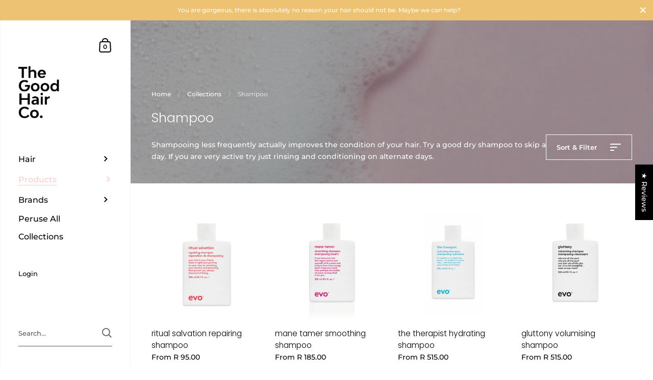

--- FILE ---
content_type: text/html; charset=utf-8
request_url: https://thegoodhaircompany.co.za/collections/shampoo
body_size: 37418
content:
<!doctype html>
<html class="no-js" lang="en">
<head>
<!-- BEGIN PRIVY WIDGET CODE -->
<script type='text/javascript'> var _d_site = _d_site || '1380C40F596938E915C564A5'; </script>
<script src='https://widget.privy.com/assets/widget.js'></script>
<!-- END PRIVY WIDGET CODE -->

	<meta charset="utf-8">
  <meta http-equiv="X-UA-Compatible" content="IE=edge,chrome=1">
  <meta name="viewport" content="width=device-width, initial-scale=1.0, height=device-height, minimum-scale=1.0, maximum-scale=1.0">

	
		<link rel="shortcut icon" href="//thegoodhaircompany.co.za/cdn/shop/files/TGHC_Square_White_32x32.png?v=1613615555" type="image/png" />
	

	

	<title>
    
      Shampoo &ndash; The Good Hair Company_ZA
    
  </title>

	
		<meta name="description" content="Shampooing less frequently actually improves the condition of your hair. Try a good dry shampoo to skip a day. If you are very active try just rinsing and conditioning on alternate days.">
	

	



  <meta property="og:type" content="product.group">
  <meta property="og:title" content="Shampoo">
  <meta property="og:image" content="http://thegoodhaircompany.co.za/cdn/shop/collections/iStock-1215877543_copy_1024x.jpg?v=1630575797">
  <meta property="og:image:secure_url" content="https://thegoodhaircompany.co.za/cdn/shop/collections/iStock-1215877543_copy_1024x.jpg?v=1630575797">
  <meta property="og:image:width" content="1024">
  <meta property="og:image:height" content="1024">




  <meta property="og:description" content="Shampooing less frequently actually improves the condition of your hair. Try a good dry shampoo to skip a day. If you are very active try just rinsing and conditioning on alternate days.">


<meta property="og:url" content="https://thegoodhaircompany.co.za/collections/shampoo">
<meta property="og:site_name" content="The Good Hair Company_ZA">



<meta name="twitter:card" content="summary">


  <meta name="twitter:title" content="Shampoo">
  <meta name="twitter:description" content="Shampooing less frequently actually improves the condition of your hair. Try a good dry shampoo to skip a day. If you are very active try just rinsing and conditioning on alternate days.">
  <meta name="twitter:image" content="https://thegoodhaircompany.co.za/cdn/shop/collections/iStock-1215877543_copy_600x600_crop_center.jpg?v=1630575797">

  


  <script type="application/ld+json">
  {
    "@context": "http://schema.org",
    "@type": "BreadcrumbList",
  "itemListElement": [{
      "@type": "ListItem",
      "position": 1,
      "name": "Translation missing: en.general.breadcrumb.home",
      "item": "https://thegoodhaircompany.co.za"
    },{
          "@type": "ListItem",
          "position": 2,
          "name": "Shampoo",
          "item": "https://thegoodhaircompany.co.za/collections/shampoo"
        }]
  }
  </script>



  <script type="application/ld+json">
  {
    "@context": "http://schema.org",
    "@type" : "Organization",
  "name" : "The Good Hair Company_ZA",
  "url" : "https://thegoodhaircompany.co.za",
  "potentialAction": {
    "@type": "SearchAction",
    "target": "/search?q={search_term}",
    "query-input": "required name=search_term"
  }
  }
  </script>


	<link rel="canonical" href="https://thegoodhaircompany.co.za/collections/shampoo">

  <link rel="preload" as="style" href="//thegoodhaircompany.co.za/cdn/shop/t/2/assets/theme.css?v=1012459829774030041605855342">
  <link rel="preload" as="script" href="//thegoodhaircompany.co.za/cdn/shop/t/2/assets/theme.min.js?v=116184364490504627971605855343">

  <link rel="preconnect" href="https://cdn.shopify.com">
  <link rel="preconnect" href="https://fonts.shopifycdn.com">
  <link rel="dns-prefetch" href="https://productreviews.shopifycdn.com">
  <link rel="dns-prefetch" href="//code.jquery.com/jquery-3.5.1.min.js">

  <link rel="preload" href="//thegoodhaircompany.co.za/cdn/fonts/poppins/poppins_n3.05f58335c3209cce17da4f1f1ab324ebe2982441.woff2" as="font" type="font/woff2" crossorigin><link rel="preload" href="//thegoodhaircompany.co.za/cdn/fonts/montserrat/montserrat_n5.07ef3781d9c78c8b93c98419da7ad4fbeebb6635.woff2" as="font" type="font/woff2" crossorigin><style type="text/css">@font-face {
  font-family: Poppins;
  font-weight: 300;
  font-style: normal;
  font-display: swap;
  src: url("//thegoodhaircompany.co.za/cdn/fonts/poppins/poppins_n3.05f58335c3209cce17da4f1f1ab324ebe2982441.woff2") format("woff2"),
       url("//thegoodhaircompany.co.za/cdn/fonts/poppins/poppins_n3.6971368e1f131d2c8ff8e3a44a36b577fdda3ff5.woff") format("woff");
}


  @font-face {
  font-family: Montserrat;
  font-weight: 500;
  font-style: normal;
  font-display: swap;
  src: url("//thegoodhaircompany.co.za/cdn/fonts/montserrat/montserrat_n5.07ef3781d9c78c8b93c98419da7ad4fbeebb6635.woff2") format("woff2"),
       url("//thegoodhaircompany.co.za/cdn/fonts/montserrat/montserrat_n5.adf9b4bd8b0e4f55a0b203cdd84512667e0d5e4d.woff") format("woff");
}

@font-face {
  font-family: Montserrat;
  font-weight: 500;
  font-style: normal;
  font-display: swap;
  src: url("//thegoodhaircompany.co.za/cdn/fonts/montserrat/montserrat_n5.07ef3781d9c78c8b93c98419da7ad4fbeebb6635.woff2") format("woff2"),
       url("//thegoodhaircompany.co.za/cdn/fonts/montserrat/montserrat_n5.adf9b4bd8b0e4f55a0b203cdd84512667e0d5e4d.woff") format("woff");
}

@font-face {
  font-family: Montserrat;
  font-weight: 600;
  font-style: normal;
  font-display: swap;
  src: url("//thegoodhaircompany.co.za/cdn/fonts/montserrat/montserrat_n6.1326b3e84230700ef15b3a29fb520639977513e0.woff2") format("woff2"),
       url("//thegoodhaircompany.co.za/cdn/fonts/montserrat/montserrat_n6.652f051080eb14192330daceed8cd53dfdc5ead9.woff") format("woff");
}

@font-face {
  font-family: Montserrat;
  font-weight: 700;
  font-style: normal;
  font-display: swap;
  src: url("//thegoodhaircompany.co.za/cdn/fonts/montserrat/montserrat_n7.3c434e22befd5c18a6b4afadb1e3d77c128c7939.woff2") format("woff2"),
       url("//thegoodhaircompany.co.za/cdn/fonts/montserrat/montserrat_n7.5d9fa6e2cae713c8fb539a9876489d86207fe957.woff") format("woff");
}

@font-face {
  font-family: Montserrat;
  font-weight: 500;
  font-style: italic;
  font-display: swap;
  src: url("//thegoodhaircompany.co.za/cdn/fonts/montserrat/montserrat_i5.d3a783eb0cc26f2fda1e99d1dfec3ebaea1dc164.woff2") format("woff2"),
       url("//thegoodhaircompany.co.za/cdn/fonts/montserrat/montserrat_i5.76d414ea3d56bb79ef992a9c62dce2e9063bc062.woff") format("woff");
}

@font-face {
  font-family: Montserrat;
  font-weight: 700;
  font-style: italic;
  font-display: swap;
  src: url("//thegoodhaircompany.co.za/cdn/fonts/montserrat/montserrat_i7.a0d4a463df4f146567d871890ffb3c80408e7732.woff2") format("woff2"),
       url("//thegoodhaircompany.co.za/cdn/fonts/montserrat/montserrat_i7.f6ec9f2a0681acc6f8152c40921d2a4d2e1a2c78.woff") format("woff");
}

:root {

    /* Color variables - SIDEBAR */

    --color-sidebar-bg: 255, 255, 255;
    --color-sidebar-bg-darken: 245, 245, 245;
    --color-sidebar-bg-darken-alt: 245, 245, 245;
    --color-sidebar-bg-lighten: 255, 255, 255;
    --color-sidebar-bg-lighten-alt: 255, 255, 255;

    --color-sidebar-txt: 0, 0, 0;
    --color-sidebar-txt-foreground: 255, 255, 255;
    --color-sidebar-txt-lighten-alt: 168, 168, 168;

    --color-sidebar-accent: 255, 205, 205;
    --color-sidebar-accent-foreground: 0, 0, 0;

    /* Color variables - BODY */

    --color-body-bg: 255, 255, 255;
    --color-body-bg-darken: 245, 245, 245;
    --color-body-bg-darken-alt: 235, 235, 235;

    --color-body-txt: 0, 0, 0;
    --color-body-txt-lighten: 168, 168, 168;
    --color-body-txt-foreground: 255, 255, 255;

    --color-body-accent: 255, 205, 205;
    --color-body-accent-foreground: 0, 0, 0;

    /* Color variables - FOOTER */

    --color-footer-bg: 13, 13, 13;
    --color-footer-bg-lighten: 23, 23, 23;
    --color-footer-bg-lighten-alt: 33, 33, 33;
    --color-footer-txt: 255, 255, 255;
    --color-footer-accent: 144, 144, 144;

    /* Color variables - GRID */

    --color-grid-bg: 255, 205, 205;
    --color-grid-text: 0, 0, 0;

    /* Font variables */

    --base-headings-size: 25;
    --base-headings-size-alt: 30;
    --base-body-size: 14;
    --base-body-size-alt: 16;

    --font-stack-headings: Poppins, sans-serif;
    --font-weight-headings: 300;
    --font-style-headings: normal;

    --font-stack-body: Montserrat, sans-serif;
    --font-weight-body: 500;
    --font-style-body: normal;--font-weight-body-medium: 500;--font-weight-body-semibold: 600;

    --font-weight-body-bold: 700;

  }

</style>

  <link rel="stylesheet" href="//thegoodhaircompany.co.za/cdn/shop/t/2/assets/theme.css?v=1012459829774030041605855342">

	<script>window.performance && window.performance.mark && window.performance.mark('shopify.content_for_header.start');</script><meta name="facebook-domain-verification" content="w2yt8igq4gixmctfe01t57u1j15pch">
<meta name="google-site-verification" content="jZt43B3n4tphEgWWr69Ry8HXZcPwu8fDBpAh0m1KWAM">
<meta name="google-site-verification" content="jZt43B3n4tphEgWWr69Ry8HXZcPwu8fDBpAh0m1KWAM">
<meta id="shopify-digital-wallet" name="shopify-digital-wallet" content="/51359744179/digital_wallets/dialog">
<link rel="alternate" type="application/atom+xml" title="Feed" href="/collections/shampoo.atom" />
<link rel="alternate" type="application/json+oembed" href="https://thegoodhaircompany.co.za/collections/shampoo.oembed">
<script async="async" src="/checkouts/internal/preloads.js?locale=en-ZA"></script>
<script id="shopify-features" type="application/json">{"accessToken":"5fd36f57808a6b1a80f94270d58b96cd","betas":["rich-media-storefront-analytics"],"domain":"thegoodhaircompany.co.za","predictiveSearch":true,"shopId":51359744179,"locale":"en"}</script>
<script>var Shopify = Shopify || {};
Shopify.shop = "the-good-hair-company-za.myshopify.com";
Shopify.locale = "en";
Shopify.currency = {"active":"ZAR","rate":"1.0"};
Shopify.country = "ZA";
Shopify.theme = {"name":"Kingdom","id":116018380979,"schema_name":"Kingdom","schema_version":"3.5.2","theme_store_id":725,"role":"main"};
Shopify.theme.handle = "null";
Shopify.theme.style = {"id":null,"handle":null};
Shopify.cdnHost = "thegoodhaircompany.co.za/cdn";
Shopify.routes = Shopify.routes || {};
Shopify.routes.root = "/";</script>
<script type="module">!function(o){(o.Shopify=o.Shopify||{}).modules=!0}(window);</script>
<script>!function(o){function n(){var o=[];function n(){o.push(Array.prototype.slice.apply(arguments))}return n.q=o,n}var t=o.Shopify=o.Shopify||{};t.loadFeatures=n(),t.autoloadFeatures=n()}(window);</script>
<script id="shop-js-analytics" type="application/json">{"pageType":"collection"}</script>
<script defer="defer" async type="module" src="//thegoodhaircompany.co.za/cdn/shopifycloud/shop-js/modules/v2/client.init-shop-cart-sync_BdyHc3Nr.en.esm.js"></script>
<script defer="defer" async type="module" src="//thegoodhaircompany.co.za/cdn/shopifycloud/shop-js/modules/v2/chunk.common_Daul8nwZ.esm.js"></script>
<script type="module">
  await import("//thegoodhaircompany.co.za/cdn/shopifycloud/shop-js/modules/v2/client.init-shop-cart-sync_BdyHc3Nr.en.esm.js");
await import("//thegoodhaircompany.co.za/cdn/shopifycloud/shop-js/modules/v2/chunk.common_Daul8nwZ.esm.js");

  window.Shopify.SignInWithShop?.initShopCartSync?.({"fedCMEnabled":true,"windoidEnabled":true});

</script>
<script>(function() {
  var isLoaded = false;
  function asyncLoad() {
    if (isLoaded) return;
    isLoaded = true;
    var urls = ["\/\/shopify.privy.com\/widget.js?shop=the-good-hair-company-za.myshopify.com","\/\/cdn.shopify.com\/proxy\/8770aca27692dafde0d0ffb074e128351455cb05c0c1df928c48e7cd8d0acab8\/sa-prod.saincserv.com\/i\/notification-TQFGLOIR.js?shop=the-good-hair-company-za.myshopify.com\u0026sp-cache-control=cHVibGljLCBtYXgtYWdlPTkwMA"];
    for (var i = 0; i < urls.length; i++) {
      var s = document.createElement('script');
      s.type = 'text/javascript';
      s.async = true;
      s.src = urls[i];
      var x = document.getElementsByTagName('script')[0];
      x.parentNode.insertBefore(s, x);
    }
  };
  if(window.attachEvent) {
    window.attachEvent('onload', asyncLoad);
  } else {
    window.addEventListener('load', asyncLoad, false);
  }
})();</script>
<script id="__st">var __st={"a":51359744179,"offset":7200,"reqid":"686b64d5-8bc2-4c0c-b455-541891b07024-1768965344","pageurl":"thegoodhaircompany.co.za\/collections\/shampoo","u":"1d1bb1090884","p":"collection","rtyp":"collection","rid":238936260787};</script>
<script>window.ShopifyPaypalV4VisibilityTracking = true;</script>
<script id="captcha-bootstrap">!function(){'use strict';const t='contact',e='account',n='new_comment',o=[[t,t],['blogs',n],['comments',n],[t,'customer']],c=[[e,'customer_login'],[e,'guest_login'],[e,'recover_customer_password'],[e,'create_customer']],r=t=>t.map((([t,e])=>`form[action*='/${t}']:not([data-nocaptcha='true']) input[name='form_type'][value='${e}']`)).join(','),a=t=>()=>t?[...document.querySelectorAll(t)].map((t=>t.form)):[];function s(){const t=[...o],e=r(t);return a(e)}const i='password',u='form_key',d=['recaptcha-v3-token','g-recaptcha-response','h-captcha-response',i],f=()=>{try{return window.sessionStorage}catch{return}},m='__shopify_v',_=t=>t.elements[u];function p(t,e,n=!1){try{const o=window.sessionStorage,c=JSON.parse(o.getItem(e)),{data:r}=function(t){const{data:e,action:n}=t;return t[m]||n?{data:e,action:n}:{data:t,action:n}}(c);for(const[e,n]of Object.entries(r))t.elements[e]&&(t.elements[e].value=n);n&&o.removeItem(e)}catch(o){console.error('form repopulation failed',{error:o})}}const l='form_type',E='cptcha';function T(t){t.dataset[E]=!0}const w=window,h=w.document,L='Shopify',v='ce_forms',y='captcha';let A=!1;((t,e)=>{const n=(g='f06e6c50-85a8-45c8-87d0-21a2b65856fe',I='https://cdn.shopify.com/shopifycloud/storefront-forms-hcaptcha/ce_storefront_forms_captcha_hcaptcha.v1.5.2.iife.js',D={infoText:'Protected by hCaptcha',privacyText:'Privacy',termsText:'Terms'},(t,e,n)=>{const o=w[L][v],c=o.bindForm;if(c)return c(t,g,e,D).then(n);var r;o.q.push([[t,g,e,D],n]),r=I,A||(h.body.append(Object.assign(h.createElement('script'),{id:'captcha-provider',async:!0,src:r})),A=!0)});var g,I,D;w[L]=w[L]||{},w[L][v]=w[L][v]||{},w[L][v].q=[],w[L][y]=w[L][y]||{},w[L][y].protect=function(t,e){n(t,void 0,e),T(t)},Object.freeze(w[L][y]),function(t,e,n,w,h,L){const[v,y,A,g]=function(t,e,n){const i=e?o:[],u=t?c:[],d=[...i,...u],f=r(d),m=r(i),_=r(d.filter((([t,e])=>n.includes(e))));return[a(f),a(m),a(_),s()]}(w,h,L),I=t=>{const e=t.target;return e instanceof HTMLFormElement?e:e&&e.form},D=t=>v().includes(t);t.addEventListener('submit',(t=>{const e=I(t);if(!e)return;const n=D(e)&&!e.dataset.hcaptchaBound&&!e.dataset.recaptchaBound,o=_(e),c=g().includes(e)&&(!o||!o.value);(n||c)&&t.preventDefault(),c&&!n&&(function(t){try{if(!f())return;!function(t){const e=f();if(!e)return;const n=_(t);if(!n)return;const o=n.value;o&&e.removeItem(o)}(t);const e=Array.from(Array(32),(()=>Math.random().toString(36)[2])).join('');!function(t,e){_(t)||t.append(Object.assign(document.createElement('input'),{type:'hidden',name:u})),t.elements[u].value=e}(t,e),function(t,e){const n=f();if(!n)return;const o=[...t.querySelectorAll(`input[type='${i}']`)].map((({name:t})=>t)),c=[...d,...o],r={};for(const[a,s]of new FormData(t).entries())c.includes(a)||(r[a]=s);n.setItem(e,JSON.stringify({[m]:1,action:t.action,data:r}))}(t,e)}catch(e){console.error('failed to persist form',e)}}(e),e.submit())}));const S=(t,e)=>{t&&!t.dataset[E]&&(n(t,e.some((e=>e===t))),T(t))};for(const o of['focusin','change'])t.addEventListener(o,(t=>{const e=I(t);D(e)&&S(e,y())}));const B=e.get('form_key'),M=e.get(l),P=B&&M;t.addEventListener('DOMContentLoaded',(()=>{const t=y();if(P)for(const e of t)e.elements[l].value===M&&p(e,B);[...new Set([...A(),...v().filter((t=>'true'===t.dataset.shopifyCaptcha))])].forEach((e=>S(e,t)))}))}(h,new URLSearchParams(w.location.search),n,t,e,['guest_login'])})(!0,!0)}();</script>
<script integrity="sha256-4kQ18oKyAcykRKYeNunJcIwy7WH5gtpwJnB7kiuLZ1E=" data-source-attribution="shopify.loadfeatures" defer="defer" src="//thegoodhaircompany.co.za/cdn/shopifycloud/storefront/assets/storefront/load_feature-a0a9edcb.js" crossorigin="anonymous"></script>
<script data-source-attribution="shopify.dynamic_checkout.dynamic.init">var Shopify=Shopify||{};Shopify.PaymentButton=Shopify.PaymentButton||{isStorefrontPortableWallets:!0,init:function(){window.Shopify.PaymentButton.init=function(){};var t=document.createElement("script");t.src="https://thegoodhaircompany.co.za/cdn/shopifycloud/portable-wallets/latest/portable-wallets.en.js",t.type="module",document.head.appendChild(t)}};
</script>
<script data-source-attribution="shopify.dynamic_checkout.buyer_consent">
  function portableWalletsHideBuyerConsent(e){var t=document.getElementById("shopify-buyer-consent"),n=document.getElementById("shopify-subscription-policy-button");t&&n&&(t.classList.add("hidden"),t.setAttribute("aria-hidden","true"),n.removeEventListener("click",e))}function portableWalletsShowBuyerConsent(e){var t=document.getElementById("shopify-buyer-consent"),n=document.getElementById("shopify-subscription-policy-button");t&&n&&(t.classList.remove("hidden"),t.removeAttribute("aria-hidden"),n.addEventListener("click",e))}window.Shopify?.PaymentButton&&(window.Shopify.PaymentButton.hideBuyerConsent=portableWalletsHideBuyerConsent,window.Shopify.PaymentButton.showBuyerConsent=portableWalletsShowBuyerConsent);
</script>
<script data-source-attribution="shopify.dynamic_checkout.cart.bootstrap">document.addEventListener("DOMContentLoaded",(function(){function t(){return document.querySelector("shopify-accelerated-checkout-cart, shopify-accelerated-checkout")}if(t())Shopify.PaymentButton.init();else{new MutationObserver((function(e,n){t()&&(Shopify.PaymentButton.init(),n.disconnect())})).observe(document.body,{childList:!0,subtree:!0})}}));
</script>

<script>window.performance && window.performance.mark && window.performance.mark('shopify.content_for_header.end');</script>

  <script src="//code.jquery.com/jquery-3.5.1.min.js"></script>
	
  

  <script type="text/javascript">

  	function lightOrDark(a){if(a.match(/^rgb/)){a=a.match(/^rgba?\((\d+),\s*(\d+),\s*(\d+)(?:,\s*(\d+(?:\.\d+)?))?\)$/);var b=a[1];var c=a[2];a=a[3]}else a=+("0x"+a.slice(1).replace(5>a.length&&/./g,"$&$&")),b=a>>16,c=a>>8&255,a&=255;return 140<Math.sqrt(.299*b*b+.587*c*c+.114*a*a)?"#000":"#fff"};

  	window.reorderSections = function() {
	    $(".with-gutter").removeClass("with-gutter");
	    $(".without-gutter").removeClass("without-gutter");
	    $(".content-section.gutter--on").each(function() {
	      $(this).parent().addClass("with-gutter");
	      if ( $(this).hasClass('parent-has-inner-padding') ) {
	      	$(this).parent().addClass('has-inner-padding');
	      }
	    });
	    $(".content-section.gutter--off").each(function() {
	      $(this).parent().addClass("without-gutter")
	    });
		};
		$(document).ready(function() {
		   window.reorderSections()
		});

  	2===performance.navigation.type&&location.reload(!0);
  </script>


<script id="saets">/*Simple Affiliate enhanced tracking*/(function(m){if(m){document.cookie="saetc="+m[1]+"_"+new Date().getTime()+";Path=/;Max-Age=604800"}})(document.location.href.match(/sacode=([A-Za-z0-9]+)/))</script>
<!-- BEGIN app block: shopify://apps/judge-me-reviews/blocks/judgeme_core/61ccd3b1-a9f2-4160-9fe9-4fec8413e5d8 --><!-- Start of Judge.me Core -->






<link rel="dns-prefetch" href="https://cdnwidget.judge.me">
<link rel="dns-prefetch" href="https://cdn.judge.me">
<link rel="dns-prefetch" href="https://cdn1.judge.me">
<link rel="dns-prefetch" href="https://api.judge.me">

<script data-cfasync='false' class='jdgm-settings-script'>window.jdgmSettings={"pagination":5,"disable_web_reviews":false,"badge_no_review_text":"No reviews","badge_n_reviews_text":"{{ n }} review/reviews","hide_badge_preview_if_no_reviews":true,"badge_hide_text":false,"enforce_center_preview_badge":false,"widget_title":"Customer Reviews","widget_open_form_text":"Write a review","widget_close_form_text":"Cancel review","widget_refresh_page_text":"Refresh page","widget_summary_text":"Based on {{ number_of_reviews }} review/reviews","widget_no_review_text":"Be the first to write a review","widget_name_field_text":"Display name","widget_verified_name_field_text":"Verified Name (public)","widget_name_placeholder_text":"Display name","widget_required_field_error_text":"This field is required.","widget_email_field_text":"Email address","widget_verified_email_field_text":"Verified Email (private, can not be edited)","widget_email_placeholder_text":"Your email address","widget_email_field_error_text":"Please enter a valid email address.","widget_rating_field_text":"Rating","widget_review_title_field_text":"Review Title","widget_review_title_placeholder_text":"Give your review a title","widget_review_body_field_text":"Review content","widget_review_body_placeholder_text":"Start writing here...","widget_pictures_field_text":"Picture/Video (optional)","widget_submit_review_text":"Submit Review","widget_submit_verified_review_text":"Submit Verified Review","widget_submit_success_msg_with_auto_publish":"Thank you! Please refresh the page in a few moments to see your review. You can remove or edit your review by logging into \u003ca href='https://judge.me/login' target='_blank' rel='nofollow noopener'\u003eJudge.me\u003c/a\u003e","widget_submit_success_msg_no_auto_publish":"Thank you! Your review will be published as soon as it is approved by the shop admin. You can remove or edit your review by logging into \u003ca href='https://judge.me/login' target='_blank' rel='nofollow noopener'\u003eJudge.me\u003c/a\u003e","widget_show_default_reviews_out_of_total_text":"Showing {{ n_reviews_shown }} out of {{ n_reviews }} reviews.","widget_show_all_link_text":"Show all","widget_show_less_link_text":"Show less","widget_author_said_text":"{{ reviewer_name }} said:","widget_days_text":"{{ n }} days ago","widget_weeks_text":"{{ n }} week/weeks ago","widget_months_text":"{{ n }} month/months ago","widget_years_text":"{{ n }} year/years ago","widget_yesterday_text":"Yesterday","widget_today_text":"Today","widget_replied_text":"\u003e\u003e {{ shop_name }} replied:","widget_read_more_text":"Read more","widget_reviewer_name_as_initial":"","widget_rating_filter_color":"#fbcd0a","widget_rating_filter_see_all_text":"See all reviews","widget_sorting_most_recent_text":"Most Recent","widget_sorting_highest_rating_text":"Highest Rating","widget_sorting_lowest_rating_text":"Lowest Rating","widget_sorting_with_pictures_text":"Only Pictures","widget_sorting_most_helpful_text":"Most Helpful","widget_open_question_form_text":"Ask a question","widget_reviews_subtab_text":"Reviews","widget_questions_subtab_text":"Questions","widget_question_label_text":"Question","widget_answer_label_text":"Answer","widget_question_placeholder_text":"Write your question here","widget_submit_question_text":"Submit Question","widget_question_submit_success_text":"Thank you for your question! We will notify you once it gets answered.","verified_badge_text":"Verified","verified_badge_bg_color":"","verified_badge_text_color":"","verified_badge_placement":"left-of-reviewer-name","widget_review_max_height":"","widget_hide_border":false,"widget_social_share":false,"widget_thumb":false,"widget_review_location_show":false,"widget_location_format":"","all_reviews_include_out_of_store_products":true,"all_reviews_out_of_store_text":"(out of store)","all_reviews_pagination":100,"all_reviews_product_name_prefix_text":"about","enable_review_pictures":false,"enable_question_anwser":false,"widget_theme":"default","review_date_format":"mm/dd/yyyy","default_sort_method":"most-recent","widget_product_reviews_subtab_text":"Product Reviews","widget_shop_reviews_subtab_text":"Shop Reviews","widget_other_products_reviews_text":"Reviews for other products","widget_store_reviews_subtab_text":"Store reviews","widget_no_store_reviews_text":"This store hasn't received any reviews yet","widget_web_restriction_product_reviews_text":"This product hasn't received any reviews yet","widget_no_items_text":"No items found","widget_show_more_text":"Show more","widget_write_a_store_review_text":"Write a Store Review","widget_other_languages_heading":"Reviews in Other Languages","widget_translate_review_text":"Translate review to {{ language }}","widget_translating_review_text":"Translating...","widget_show_original_translation_text":"Show original ({{ language }})","widget_translate_review_failed_text":"Review couldn't be translated.","widget_translate_review_retry_text":"Retry","widget_translate_review_try_again_later_text":"Try again later","show_product_url_for_grouped_product":false,"widget_sorting_pictures_first_text":"Pictures First","show_pictures_on_all_rev_page_mobile":false,"show_pictures_on_all_rev_page_desktop":false,"floating_tab_hide_mobile_install_preference":false,"floating_tab_button_name":"★ Reviews","floating_tab_title":"Let customers speak for us","floating_tab_button_color":"#DF88B7","floating_tab_button_background_color":"","floating_tab_url":"","floating_tab_url_enabled":false,"floating_tab_tab_style":"text","all_reviews_text_badge_text":"Customers rate us {{ shop.metafields.judgeme.all_reviews_rating | round: 1 }}/5 based on {{ shop.metafields.judgeme.all_reviews_count }} reviews.","all_reviews_text_badge_text_branded_style":"{{ shop.metafields.judgeme.all_reviews_rating | round: 1 }} out of 5 stars based on {{ shop.metafields.judgeme.all_reviews_count }} reviews","is_all_reviews_text_badge_a_link":false,"show_stars_for_all_reviews_text_badge":false,"all_reviews_text_badge_url":"","all_reviews_text_style":"branded","all_reviews_text_color_style":"judgeme_brand_color","all_reviews_text_color":"#108474","all_reviews_text_show_jm_brand":false,"featured_carousel_show_header":true,"featured_carousel_title":"Let customers speak for us","testimonials_carousel_title":"Customers are saying","videos_carousel_title":"Real customer stories","cards_carousel_title":"Customers are saying","featured_carousel_count_text":"from {{ n }} reviews","featured_carousel_add_link_to_all_reviews_page":false,"featured_carousel_url":"","featured_carousel_show_images":true,"featured_carousel_autoslide_interval":5,"featured_carousel_arrows_on_the_sides":false,"featured_carousel_height":250,"featured_carousel_width":80,"featured_carousel_image_size":0,"featured_carousel_image_height":250,"featured_carousel_arrow_color":"#eeeeee","verified_count_badge_style":"branded","verified_count_badge_orientation":"horizontal","verified_count_badge_color_style":"judgeme_brand_color","verified_count_badge_color":"#108474","is_verified_count_badge_a_link":false,"verified_count_badge_url":"","verified_count_badge_show_jm_brand":true,"widget_rating_preset_default":5,"widget_first_sub_tab":"product-reviews","widget_show_histogram":true,"widget_histogram_use_custom_color":false,"widget_pagination_use_custom_color":false,"widget_star_use_custom_color":false,"widget_verified_badge_use_custom_color":false,"widget_write_review_use_custom_color":false,"picture_reminder_submit_button":"Upload Pictures","enable_review_videos":false,"mute_video_by_default":false,"widget_sorting_videos_first_text":"Videos First","widget_review_pending_text":"Pending","featured_carousel_items_for_large_screen":3,"social_share_options_order":"Facebook,Twitter","remove_microdata_snippet":false,"disable_json_ld":false,"enable_json_ld_products":false,"preview_badge_show_question_text":false,"preview_badge_no_question_text":"No questions","preview_badge_n_question_text":"{{ number_of_questions }} question/questions","qa_badge_show_icon":false,"qa_badge_position":"same-row","remove_judgeme_branding":true,"widget_add_search_bar":false,"widget_search_bar_placeholder":"Search","widget_sorting_verified_only_text":"Verified only","featured_carousel_theme":"default","featured_carousel_show_rating":true,"featured_carousel_show_title":true,"featured_carousel_show_body":true,"featured_carousel_show_date":false,"featured_carousel_show_reviewer":true,"featured_carousel_show_product":false,"featured_carousel_header_background_color":"#108474","featured_carousel_header_text_color":"#ffffff","featured_carousel_name_product_separator":"reviewed","featured_carousel_full_star_background":"#108474","featured_carousel_empty_star_background":"#dadada","featured_carousel_vertical_theme_background":"#f9fafb","featured_carousel_verified_badge_enable":true,"featured_carousel_verified_badge_color":"#108474","featured_carousel_border_style":"round","featured_carousel_review_line_length_limit":3,"featured_carousel_more_reviews_button_text":"Read more reviews","featured_carousel_view_product_button_text":"View product","all_reviews_page_load_reviews_on":"scroll","all_reviews_page_load_more_text":"Load More Reviews","disable_fb_tab_reviews":false,"enable_ajax_cdn_cache":false,"widget_advanced_speed_features":5,"widget_public_name_text":"displayed publicly like","default_reviewer_name":"John Smith","default_reviewer_name_has_non_latin":true,"widget_reviewer_anonymous":"Anonymous","medals_widget_title":"Judge.me Review Medals","medals_widget_background_color":"#f9fafb","medals_widget_position":"footer_all_pages","medals_widget_border_color":"#f9fafb","medals_widget_verified_text_position":"left","medals_widget_use_monochromatic_version":false,"medals_widget_elements_color":"#108474","show_reviewer_avatar":true,"widget_invalid_yt_video_url_error_text":"Not a YouTube video URL","widget_max_length_field_error_text":"Please enter no more than {0} characters.","widget_show_country_flag":false,"widget_show_collected_via_shop_app":true,"widget_verified_by_shop_badge_style":"light","widget_verified_by_shop_text":"Verified by Shop","widget_show_photo_gallery":false,"widget_load_with_code_splitting":true,"widget_ugc_install_preference":false,"widget_ugc_title":"Made by us, Shared by you","widget_ugc_subtitle":"Tag us to see your picture featured in our page","widget_ugc_arrows_color":"#ffffff","widget_ugc_primary_button_text":"Buy Now","widget_ugc_primary_button_background_color":"#108474","widget_ugc_primary_button_text_color":"#ffffff","widget_ugc_primary_button_border_width":"0","widget_ugc_primary_button_border_style":"none","widget_ugc_primary_button_border_color":"#108474","widget_ugc_primary_button_border_radius":"25","widget_ugc_secondary_button_text":"Load More","widget_ugc_secondary_button_background_color":"#ffffff","widget_ugc_secondary_button_text_color":"#108474","widget_ugc_secondary_button_border_width":"2","widget_ugc_secondary_button_border_style":"solid","widget_ugc_secondary_button_border_color":"#108474","widget_ugc_secondary_button_border_radius":"25","widget_ugc_reviews_button_text":"View Reviews","widget_ugc_reviews_button_background_color":"#ffffff","widget_ugc_reviews_button_text_color":"#108474","widget_ugc_reviews_button_border_width":"2","widget_ugc_reviews_button_border_style":"solid","widget_ugc_reviews_button_border_color":"#108474","widget_ugc_reviews_button_border_radius":"25","widget_ugc_reviews_button_link_to":"judgeme-reviews-page","widget_ugc_show_post_date":true,"widget_ugc_max_width":"800","widget_rating_metafield_value_type":true,"widget_primary_color":"#6667AB","widget_enable_secondary_color":false,"widget_secondary_color":"#edf5f5","widget_summary_average_rating_text":"{{ average_rating }} out of 5","widget_media_grid_title":"Customer photos \u0026 videos","widget_media_grid_see_more_text":"See more","widget_round_style":true,"widget_show_product_medals":true,"widget_verified_by_judgeme_text":"Verified by Judge.me","widget_show_store_medals":true,"widget_verified_by_judgeme_text_in_store_medals":"Verified by Judge.me","widget_media_field_exceed_quantity_message":"Sorry, we can only accept {{ max_media }} for one review.","widget_media_field_exceed_limit_message":"{{ file_name }} is too large, please select a {{ media_type }} less than {{ size_limit }}MB.","widget_review_submitted_text":"Review Submitted!","widget_question_submitted_text":"Question Submitted!","widget_close_form_text_question":"Cancel","widget_write_your_answer_here_text":"Write your answer here","widget_enabled_branded_link":true,"widget_show_collected_by_judgeme":false,"widget_reviewer_name_color":"","widget_write_review_text_color":"","widget_write_review_bg_color":"","widget_collected_by_judgeme_text":"collected by Judge.me","widget_pagination_type":"standard","widget_load_more_text":"Load More","widget_load_more_color":"#108474","widget_full_review_text":"Full Review","widget_read_more_reviews_text":"Read More Reviews","widget_read_questions_text":"Read Questions","widget_questions_and_answers_text":"Questions \u0026 Answers","widget_verified_by_text":"Verified by","widget_verified_text":"Verified","widget_number_of_reviews_text":"{{ number_of_reviews }} reviews","widget_back_button_text":"Back","widget_next_button_text":"Next","widget_custom_forms_filter_button":"Filters","custom_forms_style":"horizontal","widget_show_review_information":false,"how_reviews_are_collected":"How reviews are collected?","widget_show_review_keywords":false,"widget_gdpr_statement":"How we use your data: We'll only contact you about the review you left, and only if necessary. By submitting your review, you agree to Judge.me's \u003ca href='https://judge.me/terms' target='_blank' rel='nofollow noopener'\u003eterms\u003c/a\u003e, \u003ca href='https://judge.me/privacy' target='_blank' rel='nofollow noopener'\u003eprivacy\u003c/a\u003e and \u003ca href='https://judge.me/content-policy' target='_blank' rel='nofollow noopener'\u003econtent\u003c/a\u003e policies.","widget_multilingual_sorting_enabled":false,"widget_translate_review_content_enabled":false,"widget_translate_review_content_method":"manual","popup_widget_review_selection":"automatically_with_pictures","popup_widget_round_border_style":true,"popup_widget_show_title":true,"popup_widget_show_body":true,"popup_widget_show_reviewer":false,"popup_widget_show_product":true,"popup_widget_show_pictures":true,"popup_widget_use_review_picture":true,"popup_widget_show_on_home_page":true,"popup_widget_show_on_product_page":true,"popup_widget_show_on_collection_page":true,"popup_widget_show_on_cart_page":true,"popup_widget_position":"bottom_left","popup_widget_first_review_delay":5,"popup_widget_duration":5,"popup_widget_interval":5,"popup_widget_review_count":5,"popup_widget_hide_on_mobile":true,"review_snippet_widget_round_border_style":true,"review_snippet_widget_card_color":"#FFFFFF","review_snippet_widget_slider_arrows_background_color":"#FFFFFF","review_snippet_widget_slider_arrows_color":"#000000","review_snippet_widget_star_color":"#E4455E","show_product_variant":false,"all_reviews_product_variant_label_text":"Variant: ","widget_show_verified_branding":false,"widget_ai_summary_title":"Customers say","widget_ai_summary_disclaimer":"AI-powered review summary based on recent customer reviews","widget_show_ai_summary":false,"widget_show_ai_summary_bg":false,"widget_show_review_title_input":true,"redirect_reviewers_invited_via_email":"external_form","request_store_review_after_product_review":false,"request_review_other_products_in_order":false,"review_form_color_scheme":"default","review_form_corner_style":"square","review_form_star_color":{},"review_form_text_color":"#333333","review_form_background_color":"#ffffff","review_form_field_background_color":"#fafafa","review_form_button_color":{},"review_form_button_text_color":"#ffffff","review_form_modal_overlay_color":"#000000","review_content_screen_title_text":"How would you rate this product?","review_content_introduction_text":"We would love it if you would share a bit about your experience.","store_review_form_title_text":"How would you rate this store?","store_review_form_introduction_text":"We would love it if you would share a bit about your experience.","show_review_guidance_text":true,"one_star_review_guidance_text":"Poor","five_star_review_guidance_text":"Great","customer_information_screen_title_text":"About you","customer_information_introduction_text":"Please tell us more about you.","custom_questions_screen_title_text":"Your experience in more detail","custom_questions_introduction_text":"Here are a few questions to help us understand more about your experience.","review_submitted_screen_title_text":"Thanks for your review!","review_submitted_screen_thank_you_text":"We are processing it and it will appear on the store soon.","review_submitted_screen_email_verification_text":"Please confirm your email by clicking the link we just sent you. This helps us keep reviews authentic.","review_submitted_request_store_review_text":"Would you like to share your experience of shopping with us?","review_submitted_review_other_products_text":"Would you like to review these products?","store_review_screen_title_text":"Would you like to share your experience of shopping with us?","store_review_introduction_text":"We value your feedback and use it to improve. Please share any thoughts or suggestions you have.","reviewer_media_screen_title_picture_text":"Share a picture","reviewer_media_introduction_picture_text":"Upload a photo to support your review.","reviewer_media_screen_title_video_text":"Share a video","reviewer_media_introduction_video_text":"Upload a video to support your review.","reviewer_media_screen_title_picture_or_video_text":"Share a picture or video","reviewer_media_introduction_picture_or_video_text":"Upload a photo or video to support your review.","reviewer_media_youtube_url_text":"Paste your Youtube URL here","advanced_settings_next_step_button_text":"Next","advanced_settings_close_review_button_text":"Close","modal_write_review_flow":false,"write_review_flow_required_text":"Required","write_review_flow_privacy_message_text":"We respect your privacy.","write_review_flow_anonymous_text":"Post review as anonymous","write_review_flow_visibility_text":"This won't be visible to other customers.","write_review_flow_multiple_selection_help_text":"Select as many as you like","write_review_flow_single_selection_help_text":"Select one option","write_review_flow_required_field_error_text":"This field is required","write_review_flow_invalid_email_error_text":"Please enter a valid email address","write_review_flow_max_length_error_text":"Max. {{ max_length }} characters.","write_review_flow_media_upload_text":"\u003cb\u003eClick to upload\u003c/b\u003e or drag and drop","write_review_flow_gdpr_statement":"We'll only contact you about your review if necessary. By submitting your review, you agree to our \u003ca href='https://judge.me/terms' target='_blank' rel='nofollow noopener'\u003eterms and conditions\u003c/a\u003e and \u003ca href='https://judge.me/privacy' target='_blank' rel='nofollow noopener'\u003eprivacy policy\u003c/a\u003e.","rating_only_reviews_enabled":false,"show_negative_reviews_help_screen":false,"new_review_flow_help_screen_rating_threshold":3,"negative_review_resolution_screen_title_text":"Tell us more","negative_review_resolution_text":"Your experience matters to us. If there were issues with your purchase, we're here to help. Feel free to reach out to us, we'd love the opportunity to make things right.","negative_review_resolution_button_text":"Contact us","negative_review_resolution_proceed_with_review_text":"Leave a review","negative_review_resolution_subject":"Issue with purchase from {{ shop_name }}.{{ order_name }}","preview_badge_collection_page_install_status":false,"widget_review_custom_css":"","preview_badge_custom_css":"","preview_badge_stars_count":"5-stars","featured_carousel_custom_css":"","floating_tab_custom_css":"","all_reviews_widget_custom_css":"","medals_widget_custom_css":"","verified_badge_custom_css":"","all_reviews_text_custom_css":"","transparency_badges_collected_via_store_invite":false,"transparency_badges_from_another_provider":false,"transparency_badges_collected_from_store_visitor":false,"transparency_badges_collected_by_verified_review_provider":false,"transparency_badges_earned_reward":false,"transparency_badges_collected_via_store_invite_text":"Review collected via store invitation","transparency_badges_from_another_provider_text":"Review collected from another provider","transparency_badges_collected_from_store_visitor_text":"Review collected from a store visitor","transparency_badges_written_in_google_text":"Review written in Google","transparency_badges_written_in_etsy_text":"Review written in Etsy","transparency_badges_written_in_shop_app_text":"Review written in Shop App","transparency_badges_earned_reward_text":"Review earned a reward for future purchase","product_review_widget_per_page":10,"widget_store_review_label_text":"Review about the store","checkout_comment_extension_title_on_product_page":"Customer Comments","checkout_comment_extension_num_latest_comment_show":5,"checkout_comment_extension_format":"name_and_timestamp","checkout_comment_customer_name":"last_initial","checkout_comment_comment_notification":true,"preview_badge_collection_page_install_preference":false,"preview_badge_home_page_install_preference":false,"preview_badge_product_page_install_preference":false,"review_widget_install_preference":"","review_carousel_install_preference":false,"floating_reviews_tab_install_preference":"none","verified_reviews_count_badge_install_preference":false,"all_reviews_text_install_preference":false,"review_widget_best_location":false,"judgeme_medals_install_preference":false,"review_widget_revamp_enabled":false,"review_widget_qna_enabled":false,"review_widget_header_theme":"minimal","review_widget_widget_title_enabled":true,"review_widget_header_text_size":"medium","review_widget_header_text_weight":"regular","review_widget_average_rating_style":"compact","review_widget_bar_chart_enabled":true,"review_widget_bar_chart_type":"numbers","review_widget_bar_chart_style":"standard","review_widget_expanded_media_gallery_enabled":false,"review_widget_reviews_section_theme":"standard","review_widget_image_style":"thumbnails","review_widget_review_image_ratio":"square","review_widget_stars_size":"medium","review_widget_verified_badge":"standard_text","review_widget_review_title_text_size":"medium","review_widget_review_text_size":"medium","review_widget_review_text_length":"medium","review_widget_number_of_columns_desktop":3,"review_widget_carousel_transition_speed":5,"review_widget_custom_questions_answers_display":"always","review_widget_button_text_color":"#FFFFFF","review_widget_text_color":"#000000","review_widget_lighter_text_color":"#7B7B7B","review_widget_corner_styling":"soft","review_widget_review_word_singular":"review","review_widget_review_word_plural":"reviews","review_widget_voting_label":"Helpful?","review_widget_shop_reply_label":"Reply from {{ shop_name }}:","review_widget_filters_title":"Filters","qna_widget_question_word_singular":"Question","qna_widget_question_word_plural":"Questions","qna_widget_answer_reply_label":"Answer from {{ answerer_name }}:","qna_content_screen_title_text":"Ask a question about this product","qna_widget_question_required_field_error_text":"Please enter your question.","qna_widget_flow_gdpr_statement":"We'll only contact you about your question if necessary. By submitting your question, you agree to our \u003ca href='https://judge.me/terms' target='_blank' rel='nofollow noopener'\u003eterms and conditions\u003c/a\u003e and \u003ca href='https://judge.me/privacy' target='_blank' rel='nofollow noopener'\u003eprivacy policy\u003c/a\u003e.","qna_widget_question_submitted_text":"Thanks for your question!","qna_widget_close_form_text_question":"Close","qna_widget_question_submit_success_text":"We’ll notify you by email when your question is answered.","all_reviews_widget_v2025_enabled":false,"all_reviews_widget_v2025_header_theme":"default","all_reviews_widget_v2025_widget_title_enabled":true,"all_reviews_widget_v2025_header_text_size":"medium","all_reviews_widget_v2025_header_text_weight":"regular","all_reviews_widget_v2025_average_rating_style":"compact","all_reviews_widget_v2025_bar_chart_enabled":true,"all_reviews_widget_v2025_bar_chart_type":"numbers","all_reviews_widget_v2025_bar_chart_style":"standard","all_reviews_widget_v2025_expanded_media_gallery_enabled":false,"all_reviews_widget_v2025_show_store_medals":true,"all_reviews_widget_v2025_show_photo_gallery":true,"all_reviews_widget_v2025_show_review_keywords":false,"all_reviews_widget_v2025_show_ai_summary":false,"all_reviews_widget_v2025_show_ai_summary_bg":false,"all_reviews_widget_v2025_add_search_bar":false,"all_reviews_widget_v2025_default_sort_method":"most-recent","all_reviews_widget_v2025_reviews_per_page":10,"all_reviews_widget_v2025_reviews_section_theme":"default","all_reviews_widget_v2025_image_style":"thumbnails","all_reviews_widget_v2025_review_image_ratio":"square","all_reviews_widget_v2025_stars_size":"medium","all_reviews_widget_v2025_verified_badge":"bold_badge","all_reviews_widget_v2025_review_title_text_size":"medium","all_reviews_widget_v2025_review_text_size":"medium","all_reviews_widget_v2025_review_text_length":"medium","all_reviews_widget_v2025_number_of_columns_desktop":3,"all_reviews_widget_v2025_carousel_transition_speed":5,"all_reviews_widget_v2025_custom_questions_answers_display":"always","all_reviews_widget_v2025_show_product_variant":false,"all_reviews_widget_v2025_show_reviewer_avatar":true,"all_reviews_widget_v2025_reviewer_name_as_initial":"","all_reviews_widget_v2025_review_location_show":false,"all_reviews_widget_v2025_location_format":"","all_reviews_widget_v2025_show_country_flag":false,"all_reviews_widget_v2025_verified_by_shop_badge_style":"light","all_reviews_widget_v2025_social_share":false,"all_reviews_widget_v2025_social_share_options_order":"Facebook,Twitter,LinkedIn,Pinterest","all_reviews_widget_v2025_pagination_type":"standard","all_reviews_widget_v2025_button_text_color":"#FFFFFF","all_reviews_widget_v2025_text_color":"#000000","all_reviews_widget_v2025_lighter_text_color":"#7B7B7B","all_reviews_widget_v2025_corner_styling":"soft","all_reviews_widget_v2025_title":"Customer reviews","all_reviews_widget_v2025_ai_summary_title":"Customers say about this store","all_reviews_widget_v2025_no_review_text":"Be the first to write a review","platform":"shopify","branding_url":"https://app.judge.me/reviews","branding_text":"Powered by Judge.me","locale":"en","reply_name":"The Good Hair Company_ZA","widget_version":"3.0","footer":true,"autopublish":true,"review_dates":true,"enable_custom_form":false,"shop_locale":"en","enable_multi_locales_translations":false,"show_review_title_input":true,"review_verification_email_status":"always","can_be_branded":false,"reply_name_text":"The Good Hair Company_ZA"};</script> <style class='jdgm-settings-style'>.jdgm-xx{left:0}:root{--jdgm-primary-color: #6667AB;--jdgm-secondary-color: rgba(102,103,171,0.1);--jdgm-star-color: #6667AB;--jdgm-write-review-text-color: white;--jdgm-write-review-bg-color: #6667AB;--jdgm-paginate-color: #6667AB;--jdgm-border-radius: 10;--jdgm-reviewer-name-color: #6667AB}.jdgm-histogram__bar-content{background-color:#6667AB}.jdgm-rev[data-verified-buyer=true] .jdgm-rev__icon.jdgm-rev__icon:after,.jdgm-rev__buyer-badge.jdgm-rev__buyer-badge{color:white;background-color:#6667AB}.jdgm-review-widget--small .jdgm-gallery.jdgm-gallery .jdgm-gallery__thumbnail-link:nth-child(8) .jdgm-gallery__thumbnail-wrapper.jdgm-gallery__thumbnail-wrapper:before{content:"See more"}@media only screen and (min-width: 768px){.jdgm-gallery.jdgm-gallery .jdgm-gallery__thumbnail-link:nth-child(8) .jdgm-gallery__thumbnail-wrapper.jdgm-gallery__thumbnail-wrapper:before{content:"See more"}}.jdgm-prev-badge[data-average-rating='0.00']{display:none !important}.jdgm-author-all-initials{display:none !important}.jdgm-author-last-initial{display:none !important}.jdgm-rev-widg__title{visibility:hidden}.jdgm-rev-widg__summary-text{visibility:hidden}.jdgm-prev-badge__text{visibility:hidden}.jdgm-rev__prod-link-prefix:before{content:'about'}.jdgm-rev__variant-label:before{content:'Variant: '}.jdgm-rev__out-of-store-text:before{content:'(out of store)'}@media only screen and (min-width: 768px){.jdgm-rev__pics .jdgm-rev_all-rev-page-picture-separator,.jdgm-rev__pics .jdgm-rev__product-picture{display:none}}@media only screen and (max-width: 768px){.jdgm-rev__pics .jdgm-rev_all-rev-page-picture-separator,.jdgm-rev__pics .jdgm-rev__product-picture{display:none}}.jdgm-preview-badge[data-template="product"]{display:none !important}.jdgm-preview-badge[data-template="collection"]{display:none !important}.jdgm-preview-badge[data-template="index"]{display:none !important}.jdgm-review-widget[data-from-snippet="true"]{display:none !important}.jdgm-verified-count-badget[data-from-snippet="true"]{display:none !important}.jdgm-carousel-wrapper[data-from-snippet="true"]{display:none !important}.jdgm-all-reviews-text[data-from-snippet="true"]{display:none !important}.jdgm-medals-section[data-from-snippet="true"]{display:none !important}.jdgm-ugc-media-wrapper[data-from-snippet="true"]{display:none !important}.jdgm-revs-tab-btn,.jdgm-revs-tab-btn:not([disabled]):hover{color:#DF88B7}.jdgm-rev__transparency-badge[data-badge-type="review_collected_via_store_invitation"]{display:none !important}.jdgm-rev__transparency-badge[data-badge-type="review_collected_from_another_provider"]{display:none !important}.jdgm-rev__transparency-badge[data-badge-type="review_collected_from_store_visitor"]{display:none !important}.jdgm-rev__transparency-badge[data-badge-type="review_written_in_etsy"]{display:none !important}.jdgm-rev__transparency-badge[data-badge-type="review_written_in_google_business"]{display:none !important}.jdgm-rev__transparency-badge[data-badge-type="review_written_in_shop_app"]{display:none !important}.jdgm-rev__transparency-badge[data-badge-type="review_earned_for_future_purchase"]{display:none !important}.jdgm-review-snippet-widget .jdgm-rev-snippet-widget__cards-container .jdgm-rev-snippet-card{border-radius:8px;background:#fff}.jdgm-review-snippet-widget .jdgm-rev-snippet-widget__cards-container .jdgm-rev-snippet-card__rev-rating .jdgm-star{color:#E4455E}.jdgm-review-snippet-widget .jdgm-rev-snippet-widget__prev-btn,.jdgm-review-snippet-widget .jdgm-rev-snippet-widget__next-btn{border-radius:50%;background:#fff}.jdgm-review-snippet-widget .jdgm-rev-snippet-widget__prev-btn>svg,.jdgm-review-snippet-widget .jdgm-rev-snippet-widget__next-btn>svg{fill:#000}.jdgm-full-rev-modal.rev-snippet-widget .jm-mfp-container .jm-mfp-content,.jdgm-full-rev-modal.rev-snippet-widget .jm-mfp-container .jdgm-full-rev__icon,.jdgm-full-rev-modal.rev-snippet-widget .jm-mfp-container .jdgm-full-rev__pic-img,.jdgm-full-rev-modal.rev-snippet-widget .jm-mfp-container .jdgm-full-rev__reply{border-radius:8px}.jdgm-full-rev-modal.rev-snippet-widget .jm-mfp-container .jdgm-full-rev[data-verified-buyer="true"] .jdgm-full-rev__icon::after{border-radius:8px}.jdgm-full-rev-modal.rev-snippet-widget .jm-mfp-container .jdgm-full-rev .jdgm-rev__buyer-badge{border-radius:calc( 8px / 2 )}.jdgm-full-rev-modal.rev-snippet-widget .jm-mfp-container .jdgm-full-rev .jdgm-full-rev__replier::before{content:'The Good Hair Company_ZA'}.jdgm-full-rev-modal.rev-snippet-widget .jm-mfp-container .jdgm-full-rev .jdgm-full-rev__product-button{border-radius:calc( 8px * 6 )}
</style> <style class='jdgm-settings-style'></style>

  
  
  
  <style class='jdgm-miracle-styles'>
  @-webkit-keyframes jdgm-spin{0%{-webkit-transform:rotate(0deg);-ms-transform:rotate(0deg);transform:rotate(0deg)}100%{-webkit-transform:rotate(359deg);-ms-transform:rotate(359deg);transform:rotate(359deg)}}@keyframes jdgm-spin{0%{-webkit-transform:rotate(0deg);-ms-transform:rotate(0deg);transform:rotate(0deg)}100%{-webkit-transform:rotate(359deg);-ms-transform:rotate(359deg);transform:rotate(359deg)}}@font-face{font-family:'JudgemeStar';src:url("[data-uri]") format("woff");font-weight:normal;font-style:normal}.jdgm-star{font-family:'JudgemeStar';display:inline !important;text-decoration:none !important;padding:0 4px 0 0 !important;margin:0 !important;font-weight:bold;opacity:1;-webkit-font-smoothing:antialiased;-moz-osx-font-smoothing:grayscale}.jdgm-star:hover{opacity:1}.jdgm-star:last-of-type{padding:0 !important}.jdgm-star.jdgm--on:before{content:"\e000"}.jdgm-star.jdgm--off:before{content:"\e001"}.jdgm-star.jdgm--half:before{content:"\e002"}.jdgm-widget *{margin:0;line-height:1.4;-webkit-box-sizing:border-box;-moz-box-sizing:border-box;box-sizing:border-box;-webkit-overflow-scrolling:touch}.jdgm-hidden{display:none !important;visibility:hidden !important}.jdgm-temp-hidden{display:none}.jdgm-spinner{width:40px;height:40px;margin:auto;border-radius:50%;border-top:2px solid #eee;border-right:2px solid #eee;border-bottom:2px solid #eee;border-left:2px solid #ccc;-webkit-animation:jdgm-spin 0.8s infinite linear;animation:jdgm-spin 0.8s infinite linear}.jdgm-spinner:empty{display:block}.jdgm-prev-badge{display:block !important}

</style>


  
  
   


<script data-cfasync='false' class='jdgm-script'>
!function(e){window.jdgm=window.jdgm||{},jdgm.CDN_HOST="https://cdnwidget.judge.me/",jdgm.CDN_HOST_ALT="https://cdn2.judge.me/cdn/widget_frontend/",jdgm.API_HOST="https://api.judge.me/",jdgm.CDN_BASE_URL="https://cdn.shopify.com/extensions/019bdc9e-9889-75cc-9a3d-a887384f20d4/judgeme-extensions-301/assets/",
jdgm.docReady=function(d){(e.attachEvent?"complete"===e.readyState:"loading"!==e.readyState)?
setTimeout(d,0):e.addEventListener("DOMContentLoaded",d)},jdgm.loadCSS=function(d,t,o,a){
!o&&jdgm.loadCSS.requestedUrls.indexOf(d)>=0||(jdgm.loadCSS.requestedUrls.push(d),
(a=e.createElement("link")).rel="stylesheet",a.class="jdgm-stylesheet",a.media="nope!",
a.href=d,a.onload=function(){this.media="all",t&&setTimeout(t)},e.body.appendChild(a))},
jdgm.loadCSS.requestedUrls=[],jdgm.loadJS=function(e,d){var t=new XMLHttpRequest;
t.onreadystatechange=function(){4===t.readyState&&(Function(t.response)(),d&&d(t.response))},
t.open("GET",e),t.onerror=function(){if(e.indexOf(jdgm.CDN_HOST)===0&&jdgm.CDN_HOST_ALT!==jdgm.CDN_HOST){var f=e.replace(jdgm.CDN_HOST,jdgm.CDN_HOST_ALT);jdgm.loadJS(f,d)}},t.send()},jdgm.docReady((function(){(window.jdgmLoadCSS||e.querySelectorAll(
".jdgm-widget, .jdgm-all-reviews-page").length>0)&&(jdgmSettings.widget_load_with_code_splitting?
parseFloat(jdgmSettings.widget_version)>=3?jdgm.loadCSS(jdgm.CDN_HOST+"widget_v3/base.css"):
jdgm.loadCSS(jdgm.CDN_HOST+"widget/base.css"):jdgm.loadCSS(jdgm.CDN_HOST+"shopify_v2.css"),
jdgm.loadJS(jdgm.CDN_HOST+"loa"+"der.js"))}))}(document);
</script>
<noscript><link rel="stylesheet" type="text/css" media="all" href="https://cdnwidget.judge.me/shopify_v2.css"></noscript>

<!-- BEGIN app snippet: theme_fix_tags --><script>
  (function() {
    var jdgmThemeFixes = null;
    if (!jdgmThemeFixes) return;
    var thisThemeFix = jdgmThemeFixes[Shopify.theme.id];
    if (!thisThemeFix) return;

    if (thisThemeFix.html) {
      document.addEventListener("DOMContentLoaded", function() {
        var htmlDiv = document.createElement('div');
        htmlDiv.classList.add('jdgm-theme-fix-html');
        htmlDiv.innerHTML = thisThemeFix.html;
        document.body.append(htmlDiv);
      });
    };

    if (thisThemeFix.css) {
      var styleTag = document.createElement('style');
      styleTag.classList.add('jdgm-theme-fix-style');
      styleTag.innerHTML = thisThemeFix.css;
      document.head.append(styleTag);
    };

    if (thisThemeFix.js) {
      var scriptTag = document.createElement('script');
      scriptTag.classList.add('jdgm-theme-fix-script');
      scriptTag.innerHTML = thisThemeFix.js;
      document.head.append(scriptTag);
    };
  })();
</script>
<!-- END app snippet -->
<!-- End of Judge.me Core -->



<!-- END app block --><!-- BEGIN app block: shopify://apps/fontify/blocks/app-embed/334490e2-2153-4a2e-a452-e90bdeffa3cc --><link rel="preconnect" href="https://cdn.nitroapps.co" crossorigin=""><!-- Shop metafields --><style type="text/css" id="nitro-fontify" >
</style>
<script>
    console.log(null);
    console.log(null);
  </script><script
  type="text/javascript"
  id="fontify-scripts"
>
  
  (function () {
    // Prevent duplicate execution
    if (window.fontifyScriptInitialized) {
      return;
    }
    window.fontifyScriptInitialized = true;

    if (window.opener) {
      // Remove existing listener if any before adding new one
      if (window.fontifyMessageListener) {
        window.removeEventListener('message', window.fontifyMessageListener, false);
      }

      function watchClosedWindow() {
        let itv = setInterval(function () {
          if (!window.opener || window.opener.closed) {
            clearInterval(itv);
            window.close();
          }
        }, 1000);
      }

      // Helper function to inject scripts and links from vite-tag content
      function injectScript(encodedContent) {
        

        // Decode HTML entities
        const tempTextarea = document.createElement('textarea');
        tempTextarea.innerHTML = encodedContent;
        const viteContent = tempTextarea.value;

        // Parse HTML content
        const tempDiv = document.createElement('div');
        tempDiv.innerHTML = viteContent;

        // Track duplicates within tempDiv only
        const scriptIds = new Set();
        const scriptSrcs = new Set();
        const linkKeys = new Set();

        // Helper to clone element attributes
        function cloneAttributes(source, target) {
          Array.from(source.attributes).forEach(function(attr) {
            if (attr.name === 'crossorigin') {
              target.crossOrigin = attr.value;
            } else {
              target.setAttribute(attr.name, attr.value);
            }
          });
          if (source.textContent) {
            target.textContent = source.textContent;
          }
        }

        // Inject scripts (filter duplicates within tempDiv)
        tempDiv.querySelectorAll('script').forEach(function(script) {
          const scriptId = script.getAttribute('id');
          const scriptSrc = script.getAttribute('src');

          // Skip if duplicate in tempDiv
          if ((scriptId && scriptIds.has(scriptId)) || (scriptSrc && scriptSrcs.has(scriptSrc))) {
            return;
          }

          // Track script
          if (scriptId) scriptIds.add(scriptId);
          if (scriptSrc) scriptSrcs.add(scriptSrc);

          // Clone and inject
          const newScript = document.createElement('script');
          cloneAttributes(script, newScript);

          document.head.appendChild(newScript);
        });

        // Inject links (filter duplicates within tempDiv)
        tempDiv.querySelectorAll('link').forEach(function(link) {
          const linkHref = link.getAttribute('href');
          const linkRel = link.getAttribute('rel') || '';
          const key = linkHref + '|' + linkRel;

          // Skip if duplicate in tempDiv
          if (linkHref && linkKeys.has(key)) {
            return;
          }

          // Track link
          if (linkHref) linkKeys.add(key);

          // Clone and inject
          const newLink = document.createElement('link');
          cloneAttributes(link, newLink);
          document.head.appendChild(newLink);
        });
      }

      // Function to apply preview font data


      function receiveMessage(event) {
        watchClosedWindow();
        if (event.data.action == 'fontify_ready') {
          console.log('fontify_ready');
          injectScript(`&lt;!-- BEGIN app snippet: vite-tag --&gt;


  &lt;script src=&quot;https://cdn.shopify.com/extensions/019bafe3-77e1-7e6a-87b2-cbeff3e5cd6f/fontify-polaris-11/assets/main-B3V8Mu2P.js&quot; type=&quot;module&quot; crossorigin=&quot;anonymous&quot;&gt;&lt;/script&gt;

&lt;!-- END app snippet --&gt;
  &lt;!-- BEGIN app snippet: vite-tag --&gt;


  &lt;link href=&quot;//cdn.shopify.com/extensions/019bafe3-77e1-7e6a-87b2-cbeff3e5cd6f/fontify-polaris-11/assets/main-GVRB1u2d.css&quot; rel=&quot;stylesheet&quot; type=&quot;text/css&quot; media=&quot;all&quot; /&gt;

&lt;!-- END app snippet --&gt;
`);

        } else if (event.data.action == 'font_audit_ready') {
          injectScript(`&lt;!-- BEGIN app snippet: vite-tag --&gt;


  &lt;script src=&quot;https://cdn.shopify.com/extensions/019bafe3-77e1-7e6a-87b2-cbeff3e5cd6f/fontify-polaris-11/assets/audit-DDeWPAiq.js&quot; type=&quot;module&quot; crossorigin=&quot;anonymous&quot;&gt;&lt;/script&gt;

&lt;!-- END app snippet --&gt;
  &lt;!-- BEGIN app snippet: vite-tag --&gt;


  &lt;link href=&quot;//cdn.shopify.com/extensions/019bafe3-77e1-7e6a-87b2-cbeff3e5cd6f/fontify-polaris-11/assets/audit-CNr6hPle.css&quot; rel=&quot;stylesheet&quot; type=&quot;text/css&quot; media=&quot;all&quot; /&gt;

&lt;!-- END app snippet --&gt;
`);

        } else if (event.data.action == 'preview_font_data') {
          const fontData = event?.data || null;
          window.fontifyPreviewData = fontData;
          injectScript(`&lt;!-- BEGIN app snippet: vite-tag --&gt;


  &lt;script src=&quot;https://cdn.shopify.com/extensions/019bafe3-77e1-7e6a-87b2-cbeff3e5cd6f/fontify-polaris-11/assets/preview-CH6oXAfY.js&quot; type=&quot;module&quot; crossorigin=&quot;anonymous&quot;&gt;&lt;/script&gt;

&lt;!-- END app snippet --&gt;
`);
        }
      }

      // Store reference to listener for cleanup
      window.fontifyMessageListener = receiveMessage;
      window.addEventListener('message', receiveMessage, false);

      // Send init message when window is opened from opener
      if (window.opener) {
        window.opener.postMessage({ action: `${window.name}_init`, data: JSON.parse(JSON.stringify({})) }, '*');
      }
    }
  })();
</script>


<!-- END app block --><!-- BEGIN app block: shopify://apps/simple-affiliate/blocks/sa-tracker/da6b7ee2-2e27-43e4-9184-0df8dc5be07a -->
<script id="saets">(()=>{function r(){return new Promise((e,o)=>{window.Shopify.loadFeatures([{name:"consent-tracking-api",version:"0.1"}],async a=>{a?o(a):window.Shopify.customerPrivacy.userCanBeTracked()?e():document.addEventListener("trackingConsentAccepted",()=>e())})})}var i="Affiliate code",s="sacode",c="sa_signup";var A="saetc";var E="sa_email";var _=3600*24*7;function t(e){return new URLSearchParams(window.location?.search).get(e)}function l(e){document.readyState==="loading"?document.addEventListener("DOMContentLoaded",e):e()}var n=t(s);if(n){let e={[i]:n};fetch(window.Shopify.routes.root+"cart/update.js",{method:"POST",headers:{"Content-Type":"application/json"},body:JSON.stringify({attributes:e})}).then()}r().then(()=>{n&&(document.cookie=`${A}=${n}_${new Date().getTime()};Path=/;Max-Age=${_}`)});var p=t(E);p&&l(()=>{let e=document.querySelector('form[action="/account/login"] input[type=email]');e&&(e.value=p)});var S=t(c);S!==null&&(document.documentElement.dataset.sasignup="true");})();
</script>

<!-- END app block --><script src="https://cdn.shopify.com/extensions/019bdc9e-9889-75cc-9a3d-a887384f20d4/judgeme-extensions-301/assets/loader.js" type="text/javascript" defer="defer"></script>
<link href="https://monorail-edge.shopifysvc.com" rel="dns-prefetch">
<script>(function(){if ("sendBeacon" in navigator && "performance" in window) {try {var session_token_from_headers = performance.getEntriesByType('navigation')[0].serverTiming.find(x => x.name == '_s').description;} catch {var session_token_from_headers = undefined;}var session_cookie_matches = document.cookie.match(/_shopify_s=([^;]*)/);var session_token_from_cookie = session_cookie_matches && session_cookie_matches.length === 2 ? session_cookie_matches[1] : "";var session_token = session_token_from_headers || session_token_from_cookie || "";function handle_abandonment_event(e) {var entries = performance.getEntries().filter(function(entry) {return /monorail-edge.shopifysvc.com/.test(entry.name);});if (!window.abandonment_tracked && entries.length === 0) {window.abandonment_tracked = true;var currentMs = Date.now();var navigation_start = performance.timing.navigationStart;var payload = {shop_id: 51359744179,url: window.location.href,navigation_start,duration: currentMs - navigation_start,session_token,page_type: "collection"};window.navigator.sendBeacon("https://monorail-edge.shopifysvc.com/v1/produce", JSON.stringify({schema_id: "online_store_buyer_site_abandonment/1.1",payload: payload,metadata: {event_created_at_ms: currentMs,event_sent_at_ms: currentMs}}));}}window.addEventListener('pagehide', handle_abandonment_event);}}());</script>
<script id="web-pixels-manager-setup">(function e(e,d,r,n,o){if(void 0===o&&(o={}),!Boolean(null===(a=null===(i=window.Shopify)||void 0===i?void 0:i.analytics)||void 0===a?void 0:a.replayQueue)){var i,a;window.Shopify=window.Shopify||{};var t=window.Shopify;t.analytics=t.analytics||{};var s=t.analytics;s.replayQueue=[],s.publish=function(e,d,r){return s.replayQueue.push([e,d,r]),!0};try{self.performance.mark("wpm:start")}catch(e){}var l=function(){var e={modern:/Edge?\/(1{2}[4-9]|1[2-9]\d|[2-9]\d{2}|\d{4,})\.\d+(\.\d+|)|Firefox\/(1{2}[4-9]|1[2-9]\d|[2-9]\d{2}|\d{4,})\.\d+(\.\d+|)|Chrom(ium|e)\/(9{2}|\d{3,})\.\d+(\.\d+|)|(Maci|X1{2}).+ Version\/(15\.\d+|(1[6-9]|[2-9]\d|\d{3,})\.\d+)([,.]\d+|)( \(\w+\)|)( Mobile\/\w+|) Safari\/|Chrome.+OPR\/(9{2}|\d{3,})\.\d+\.\d+|(CPU[ +]OS|iPhone[ +]OS|CPU[ +]iPhone|CPU IPhone OS|CPU iPad OS)[ +]+(15[._]\d+|(1[6-9]|[2-9]\d|\d{3,})[._]\d+)([._]\d+|)|Android:?[ /-](13[3-9]|1[4-9]\d|[2-9]\d{2}|\d{4,})(\.\d+|)(\.\d+|)|Android.+Firefox\/(13[5-9]|1[4-9]\d|[2-9]\d{2}|\d{4,})\.\d+(\.\d+|)|Android.+Chrom(ium|e)\/(13[3-9]|1[4-9]\d|[2-9]\d{2}|\d{4,})\.\d+(\.\d+|)|SamsungBrowser\/([2-9]\d|\d{3,})\.\d+/,legacy:/Edge?\/(1[6-9]|[2-9]\d|\d{3,})\.\d+(\.\d+|)|Firefox\/(5[4-9]|[6-9]\d|\d{3,})\.\d+(\.\d+|)|Chrom(ium|e)\/(5[1-9]|[6-9]\d|\d{3,})\.\d+(\.\d+|)([\d.]+$|.*Safari\/(?![\d.]+ Edge\/[\d.]+$))|(Maci|X1{2}).+ Version\/(10\.\d+|(1[1-9]|[2-9]\d|\d{3,})\.\d+)([,.]\d+|)( \(\w+\)|)( Mobile\/\w+|) Safari\/|Chrome.+OPR\/(3[89]|[4-9]\d|\d{3,})\.\d+\.\d+|(CPU[ +]OS|iPhone[ +]OS|CPU[ +]iPhone|CPU IPhone OS|CPU iPad OS)[ +]+(10[._]\d+|(1[1-9]|[2-9]\d|\d{3,})[._]\d+)([._]\d+|)|Android:?[ /-](13[3-9]|1[4-9]\d|[2-9]\d{2}|\d{4,})(\.\d+|)(\.\d+|)|Mobile Safari.+OPR\/([89]\d|\d{3,})\.\d+\.\d+|Android.+Firefox\/(13[5-9]|1[4-9]\d|[2-9]\d{2}|\d{4,})\.\d+(\.\d+|)|Android.+Chrom(ium|e)\/(13[3-9]|1[4-9]\d|[2-9]\d{2}|\d{4,})\.\d+(\.\d+|)|Android.+(UC? ?Browser|UCWEB|U3)[ /]?(15\.([5-9]|\d{2,})|(1[6-9]|[2-9]\d|\d{3,})\.\d+)\.\d+|SamsungBrowser\/(5\.\d+|([6-9]|\d{2,})\.\d+)|Android.+MQ{2}Browser\/(14(\.(9|\d{2,})|)|(1[5-9]|[2-9]\d|\d{3,})(\.\d+|))(\.\d+|)|K[Aa][Ii]OS\/(3\.\d+|([4-9]|\d{2,})\.\d+)(\.\d+|)/},d=e.modern,r=e.legacy,n=navigator.userAgent;return n.match(d)?"modern":n.match(r)?"legacy":"unknown"}(),u="modern"===l?"modern":"legacy",c=(null!=n?n:{modern:"",legacy:""})[u],f=function(e){return[e.baseUrl,"/wpm","/b",e.hashVersion,"modern"===e.buildTarget?"m":"l",".js"].join("")}({baseUrl:d,hashVersion:r,buildTarget:u}),m=function(e){var d=e.version,r=e.bundleTarget,n=e.surface,o=e.pageUrl,i=e.monorailEndpoint;return{emit:function(e){var a=e.status,t=e.errorMsg,s=(new Date).getTime(),l=JSON.stringify({metadata:{event_sent_at_ms:s},events:[{schema_id:"web_pixels_manager_load/3.1",payload:{version:d,bundle_target:r,page_url:o,status:a,surface:n,error_msg:t},metadata:{event_created_at_ms:s}}]});if(!i)return console&&console.warn&&console.warn("[Web Pixels Manager] No Monorail endpoint provided, skipping logging."),!1;try{return self.navigator.sendBeacon.bind(self.navigator)(i,l)}catch(e){}var u=new XMLHttpRequest;try{return u.open("POST",i,!0),u.setRequestHeader("Content-Type","text/plain"),u.send(l),!0}catch(e){return console&&console.warn&&console.warn("[Web Pixels Manager] Got an unhandled error while logging to Monorail."),!1}}}}({version:r,bundleTarget:l,surface:e.surface,pageUrl:self.location.href,monorailEndpoint:e.monorailEndpoint});try{o.browserTarget=l,function(e){var d=e.src,r=e.async,n=void 0===r||r,o=e.onload,i=e.onerror,a=e.sri,t=e.scriptDataAttributes,s=void 0===t?{}:t,l=document.createElement("script"),u=document.querySelector("head"),c=document.querySelector("body");if(l.async=n,l.src=d,a&&(l.integrity=a,l.crossOrigin="anonymous"),s)for(var f in s)if(Object.prototype.hasOwnProperty.call(s,f))try{l.dataset[f]=s[f]}catch(e){}if(o&&l.addEventListener("load",o),i&&l.addEventListener("error",i),u)u.appendChild(l);else{if(!c)throw new Error("Did not find a head or body element to append the script");c.appendChild(l)}}({src:f,async:!0,onload:function(){if(!function(){var e,d;return Boolean(null===(d=null===(e=window.Shopify)||void 0===e?void 0:e.analytics)||void 0===d?void 0:d.initialized)}()){var d=window.webPixelsManager.init(e)||void 0;if(d){var r=window.Shopify.analytics;r.replayQueue.forEach((function(e){var r=e[0],n=e[1],o=e[2];d.publishCustomEvent(r,n,o)})),r.replayQueue=[],r.publish=d.publishCustomEvent,r.visitor=d.visitor,r.initialized=!0}}},onerror:function(){return m.emit({status:"failed",errorMsg:"".concat(f," has failed to load")})},sri:function(e){var d=/^sha384-[A-Za-z0-9+/=]+$/;return"string"==typeof e&&d.test(e)}(c)?c:"",scriptDataAttributes:o}),m.emit({status:"loading"})}catch(e){m.emit({status:"failed",errorMsg:(null==e?void 0:e.message)||"Unknown error"})}}})({shopId: 51359744179,storefrontBaseUrl: "https://thegoodhaircompany.co.za",extensionsBaseUrl: "https://extensions.shopifycdn.com/cdn/shopifycloud/web-pixels-manager",monorailEndpoint: "https://monorail-edge.shopifysvc.com/unstable/produce_batch",surface: "storefront-renderer",enabledBetaFlags: ["2dca8a86"],webPixelsConfigList: [{"id":"855900339","configuration":"{\"webPixelName\":\"Judge.me\"}","eventPayloadVersion":"v1","runtimeContext":"STRICT","scriptVersion":"34ad157958823915625854214640f0bf","type":"APP","apiClientId":683015,"privacyPurposes":["ANALYTICS"],"dataSharingAdjustments":{"protectedCustomerApprovalScopes":["read_customer_email","read_customer_name","read_customer_personal_data","read_customer_phone"]}},{"id":"162037939","configuration":"{\"pixel_id\":\"2818397888421161\",\"pixel_type\":\"facebook_pixel\",\"metaapp_system_user_token\":\"-\"}","eventPayloadVersion":"v1","runtimeContext":"OPEN","scriptVersion":"ca16bc87fe92b6042fbaa3acc2fbdaa6","type":"APP","apiClientId":2329312,"privacyPurposes":["ANALYTICS","MARKETING","SALE_OF_DATA"],"dataSharingAdjustments":{"protectedCustomerApprovalScopes":["read_customer_address","read_customer_email","read_customer_name","read_customer_personal_data","read_customer_phone"]}},{"id":"126550195","configuration":"{\"sh_shop\":\"the-good-hair-company-za.myshopify.com\",\"sh_shop_id\":\"51359744179\"}","eventPayloadVersion":"v1","runtimeContext":"STRICT","scriptVersion":"fad4d229668b78bd77ec3a11b3ac3d40","type":"APP","apiClientId":2395080,"privacyPurposes":["ANALYTICS"],"dataSharingAdjustments":{"protectedCustomerApprovalScopes":["read_customer_address","read_customer_email","read_customer_name","read_customer_personal_data","read_customer_phone"]}},{"id":"106496179","eventPayloadVersion":"v1","runtimeContext":"LAX","scriptVersion":"1","type":"CUSTOM","privacyPurposes":["ANALYTICS"],"name":"Google Analytics tag (migrated)"},{"id":"shopify-app-pixel","configuration":"{}","eventPayloadVersion":"v1","runtimeContext":"STRICT","scriptVersion":"0450","apiClientId":"shopify-pixel","type":"APP","privacyPurposes":["ANALYTICS","MARKETING"]},{"id":"shopify-custom-pixel","eventPayloadVersion":"v1","runtimeContext":"LAX","scriptVersion":"0450","apiClientId":"shopify-pixel","type":"CUSTOM","privacyPurposes":["ANALYTICS","MARKETING"]}],isMerchantRequest: false,initData: {"shop":{"name":"The Good Hair Company_ZA","paymentSettings":{"currencyCode":"ZAR"},"myshopifyDomain":"the-good-hair-company-za.myshopify.com","countryCode":"ZA","storefrontUrl":"https:\/\/thegoodhaircompany.co.za"},"customer":null,"cart":null,"checkout":null,"productVariants":[],"purchasingCompany":null},},"https://thegoodhaircompany.co.za/cdn","fcfee988w5aeb613cpc8e4bc33m6693e112",{"modern":"","legacy":""},{"shopId":"51359744179","storefrontBaseUrl":"https:\/\/thegoodhaircompany.co.za","extensionBaseUrl":"https:\/\/extensions.shopifycdn.com\/cdn\/shopifycloud\/web-pixels-manager","surface":"storefront-renderer","enabledBetaFlags":"[\"2dca8a86\"]","isMerchantRequest":"false","hashVersion":"fcfee988w5aeb613cpc8e4bc33m6693e112","publish":"custom","events":"[[\"page_viewed\",{}],[\"collection_viewed\",{\"collection\":{\"id\":\"238936260787\",\"title\":\"Shampoo\",\"productVariants\":[{\"price\":{\"amount\":515.0,\"currencyCode\":\"ZAR\"},\"product\":{\"title\":\"ritual salvation repairing shampoo\",\"vendor\":\"Evo\",\"id\":\"6108262990003\",\"untranslatedTitle\":\"ritual salvation repairing shampoo\",\"url\":\"\/products\/ritual-salvation-repairing-shampoo\",\"type\":\"Shampoo\"},\"id\":\"37671207436467\",\"image\":{\"src\":\"\/\/thegoodhaircompany.co.za\/cdn\/shop\/products\/Evoritualsalvationshampoo.png?v=1675701592\"},\"sku\":\"39219\",\"title\":\"300ml\",\"untranslatedTitle\":\"300ml\"},{\"price\":{\"amount\":725.0,\"currencyCode\":\"ZAR\"},\"product\":{\"title\":\"mane tamer smoothing shampoo\",\"vendor\":\"Evo\",\"id\":\"6108263481523\",\"untranslatedTitle\":\"mane tamer smoothing shampoo\",\"url\":\"\/products\/mane-tamer-smoothing-shampoo\",\"type\":\"Shampoo\"},\"id\":\"37671208583347\",\"image\":{\"src\":\"\/\/thegoodhaircompany.co.za\/cdn\/shop\/products\/Evomanetamershampoo.png?v=1675701565\"},\"sku\":\"39881\",\"title\":\"300ml\",\"untranslatedTitle\":\"300ml\"},{\"price\":{\"amount\":515.0,\"currencyCode\":\"ZAR\"},\"product\":{\"title\":\"the therapist hydrating shampoo\",\"vendor\":\"Evo\",\"id\":\"6108262662323\",\"untranslatedTitle\":\"the therapist hydrating shampoo\",\"url\":\"\/products\/the-therapist-hydrating-shampoo\",\"type\":\"Shampoo\"},\"id\":\"37671205634227\",\"image\":{\"src\":\"\/\/thegoodhaircompany.co.za\/cdn\/shop\/products\/Evothetherapistshampoo_01cacc67-3c74-43ec-8687-1d846ee6c984.png?v=1675701591\"},\"sku\":\"39221\",\"title\":\"300ml\",\"untranslatedTitle\":\"300ml\"},{\"price\":{\"amount\":515.0,\"currencyCode\":\"ZAR\"},\"product\":{\"title\":\"gluttony volumising shampoo\",\"vendor\":\"Evo\",\"id\":\"6108263284915\",\"untranslatedTitle\":\"gluttony volumising shampoo\",\"url\":\"\/products\/gluttony-volumising-shampoo\",\"type\":\"Shampoo\"},\"id\":\"37671207960755\",\"image\":{\"src\":\"\/\/thegoodhaircompany.co.za\/cdn\/shop\/products\/Evogluttonyshampoo.png?v=1675701565\"},\"sku\":\"39225\",\"title\":\"300ml\",\"untranslatedTitle\":\"300ml\"},{\"price\":{\"amount\":515.0,\"currencyCode\":\"ZAR\"},\"product\":{\"title\":\"normal persons daily shampoo\",\"vendor\":\"Evo\",\"id\":\"6108263776435\",\"untranslatedTitle\":\"normal persons daily shampoo\",\"url\":\"\/products\/normal-persons-daily-shampoo\",\"type\":\"Shampoo\"},\"id\":\"37671209074867\",\"image\":{\"src\":\"\/\/thegoodhaircompany.co.za\/cdn\/shop\/products\/Evonormalpersonsdailyshampoo.png?v=1675701563\"},\"sku\":\"39223\",\"title\":\"300ml\",\"untranslatedTitle\":\"300ml\"},{\"price\":{\"amount\":665.0,\"currencyCode\":\"ZAR\"},\"product\":{\"title\":\"Fabuloso Platinum Toning Shampoo\",\"vendor\":\"Fabuloso\",\"id\":\"6131989119155\",\"untranslatedTitle\":\"Fabuloso Platinum Toning Shampoo\",\"url\":\"\/products\/fabuloso-platinum-toning-shampoo\",\"type\":\"Shampoo\"},\"id\":\"37770475700403\",\"image\":{\"src\":\"\/\/thegoodhaircompany.co.za\/cdn\/shop\/products\/FabulosoPlatinumBlondeToningShampoo.png?v=1675701565\"},\"sku\":\"24098\",\"title\":\"250ml\",\"untranslatedTitle\":\"250ml\"},{\"price\":{\"amount\":755.0,\"currencyCode\":\"ZAR\"},\"product\":{\"title\":\"b3 Color Care Shampoo\",\"vendor\":\"b3\",\"id\":\"6108275703987\",\"untranslatedTitle\":\"b3 Color Care Shampoo\",\"url\":\"\/products\/b3-color-care-shampoo\",\"type\":\"Shampoo\"},\"id\":\"37671241121971\",\"image\":{\"src\":\"\/\/thegoodhaircompany.co.za\/cdn\/shop\/products\/B3colorcareshampoo.png?v=1675701561\"},\"sku\":\"BB3301\",\"title\":\"350ml\",\"untranslatedTitle\":\"350ml\"},{\"price\":{\"amount\":755.0,\"currencyCode\":\"ZAR\"},\"product\":{\"title\":\"b3 Extension Repair Shampoo\",\"vendor\":\"b3\",\"id\":\"6108275998899\",\"untranslatedTitle\":\"b3 Extension Repair Shampoo\",\"url\":\"\/products\/b3-extension-repair-shampoo\",\"type\":\"Shampoo\"},\"id\":\"37671241711795\",\"image\":{\"src\":\"\/\/thegoodhaircompany.co.za\/cdn\/shop\/products\/B3extensionrepairshampoo.png?v=1675701562\"},\"sku\":\"BB3401\",\"title\":\"350ml\",\"untranslatedTitle\":\"350ml\"},{\"price\":{\"amount\":840.0,\"currencyCode\":\"ZAR\"},\"product\":{\"title\":\"Açai Anti Frizz Shampoo\",\"vendor\":\"Brazilian Blowout\",\"id\":\"6108253454515\",\"untranslatedTitle\":\"Açai Anti Frizz Shampoo\",\"url\":\"\/products\/acai-anti-frizz-shampoo\",\"type\":\"Shampoo\"},\"id\":\"37671165788339\",\"image\":{\"src\":\"\/\/thegoodhaircompany.co.za\/cdn\/shop\/products\/antifrizzshampoo.png?v=1675701583\"},\"sku\":\"11R01C\",\"title\":\"350ml\",\"untranslatedTitle\":\"350ml\"},{\"price\":{\"amount\":840.0,\"currencyCode\":\"ZAR\"},\"product\":{\"title\":\"Brazilian Blowout Volume Shampoo\",\"vendor\":\"Brazilian Blowout\",\"id\":\"6108253880499\",\"untranslatedTitle\":\"Brazilian Blowout Volume Shampoo\",\"url\":\"\/products\/brazilian-blowout-volume-shampoo\",\"type\":\"Shampoo\"},\"id\":\"37671166279859\",\"image\":{\"src\":\"\/\/thegoodhaircompany.co.za\/cdn\/shop\/files\/volume_shampoo.png?v=1729185202\"},\"sku\":\"11R15\",\"title\":\"350ml\",\"untranslatedTitle\":\"350ml\"},{\"price\":{\"amount\":885.0,\"currencyCode\":\"ZAR\"},\"product\":{\"title\":\"Anti-Aging Shampoo\",\"vendor\":\"Brazilian Blowout\",\"id\":\"7140895916211\",\"untranslatedTitle\":\"Anti-Aging Shampoo\",\"url\":\"\/products\/anti-aging-shampoo\",\"type\":\"Shampoo\"},\"id\":\"41483739726003\",\"image\":{\"src\":\"\/\/thegoodhaircompany.co.za\/cdn\/shop\/products\/antiagingshampoo.png?v=1675701584\"},\"sku\":\"22R22\",\"title\":\"350ml\",\"untranslatedTitle\":\"350ml\"}]}}]]"});</script><script>
  window.ShopifyAnalytics = window.ShopifyAnalytics || {};
  window.ShopifyAnalytics.meta = window.ShopifyAnalytics.meta || {};
  window.ShopifyAnalytics.meta.currency = 'ZAR';
  var meta = {"products":[{"id":6108262990003,"gid":"gid:\/\/shopify\/Product\/6108262990003","vendor":"Evo","type":"Shampoo","handle":"ritual-salvation-repairing-shampoo","variants":[{"id":37671207436467,"price":51500,"name":"ritual salvation repairing shampoo - 300ml","public_title":"300ml","sku":"39219"},{"id":37671207469235,"price":130500,"name":"ritual salvation repairing shampoo - 1000ml","public_title":"1000ml","sku":"39499"},{"id":37671207502003,"price":9500,"name":"ritual salvation repairing shampoo - 30ml","public_title":"30ml","sku":"39491"},{"id":40069885231283,"price":57500,"name":"ritual salvation repairing shampoo - 500ml","public_title":"500ml","sku":""}],"remote":false},{"id":6108263481523,"gid":"gid:\/\/shopify\/Product\/6108263481523","vendor":"Evo","type":"Shampoo","handle":"mane-tamer-smoothing-shampoo","variants":[{"id":37671208583347,"price":72500,"name":"mane tamer smoothing shampoo - 300ml","public_title":"300ml","sku":"39881"},{"id":37671208616115,"price":197500,"name":"mane tamer smoothing shampoo - 1000ml","public_title":"1000ml","sku":"39882"},{"id":37671208648883,"price":18500,"name":"mane tamer smoothing shampoo - 30ml","public_title":"30ml","sku":"39883"}],"remote":false},{"id":6108262662323,"gid":"gid:\/\/shopify\/Product\/6108262662323","vendor":"Evo","type":"Shampoo","handle":"the-therapist-hydrating-shampoo","variants":[{"id":37671205634227,"price":51500,"name":"the therapist hydrating shampoo - 300ml","public_title":"300ml","sku":"39221"},{"id":37671205666995,"price":130500,"name":"the therapist hydrating shampoo - 1000ml","public_title":"1000ml","sku":"39504"}],"remote":false},{"id":6108263284915,"gid":"gid:\/\/shopify\/Product\/6108263284915","vendor":"Evo","type":"Shampoo","handle":"gluttony-volumising-shampoo","variants":[{"id":37671207960755,"price":51500,"name":"gluttony volumising shampoo - 300ml","public_title":"300ml","sku":"39225"},{"id":37671207993523,"price":130500,"name":"gluttony volumising shampoo - 1000ml","public_title":"1000ml","sku":"39506"}],"remote":false},{"id":6108263776435,"gid":"gid:\/\/shopify\/Product\/6108263776435","vendor":"Evo","type":"Shampoo","handle":"normal-persons-daily-shampoo","variants":[{"id":37671209074867,"price":51500,"name":"normal persons daily shampoo - 300ml","public_title":"300ml","sku":"39223"},{"id":37671209107635,"price":130500,"name":"normal persons daily shampoo - 1000ml","public_title":"1000ml","sku":"39505"}],"remote":false},{"id":6131989119155,"gid":"gid:\/\/shopify\/Product\/6131989119155","vendor":"Fabuloso","type":"Shampoo","handle":"fabuloso-platinum-toning-shampoo","variants":[{"id":37770475700403,"price":66500,"name":"Fabuloso Platinum Toning Shampoo - 250ml","public_title":"250ml","sku":"24098"},{"id":37770475733171,"price":165500,"name":"Fabuloso Platinum Toning Shampoo - 1000ml","public_title":"1000ml","sku":"24099"}],"remote":false},{"id":6108275703987,"gid":"gid:\/\/shopify\/Product\/6108275703987","vendor":"b3","type":"Shampoo","handle":"b3-color-care-shampoo","variants":[{"id":37671241121971,"price":75500,"name":"b3 Color Care Shampoo - 350ml","public_title":"350ml","sku":"BB3301"}],"remote":false},{"id":6108275998899,"gid":"gid:\/\/shopify\/Product\/6108275998899","vendor":"b3","type":"Shampoo","handle":"b3-extension-repair-shampoo","variants":[{"id":37671241711795,"price":75500,"name":"b3 Extension Repair Shampoo - 350ml","public_title":"350ml","sku":"BB3401"}],"remote":false},{"id":6108253454515,"gid":"gid:\/\/shopify\/Product\/6108253454515","vendor":"Brazilian Blowout","type":"Shampoo","handle":"acai-anti-frizz-shampoo","variants":[{"id":37671165788339,"price":84000,"name":"Açai Anti Frizz Shampoo - 350ml","public_title":"350ml","sku":"11R01C"}],"remote":false},{"id":6108253880499,"gid":"gid:\/\/shopify\/Product\/6108253880499","vendor":"Brazilian Blowout","type":"Shampoo","handle":"brazilian-blowout-volume-shampoo","variants":[{"id":37671166279859,"price":84000,"name":"Brazilian Blowout Volume Shampoo - 350ml","public_title":"350ml","sku":"11R15"}],"remote":false},{"id":7140895916211,"gid":"gid:\/\/shopify\/Product\/7140895916211","vendor":"Brazilian Blowout","type":"Shampoo","handle":"anti-aging-shampoo","variants":[{"id":41483739726003,"price":88500,"name":"Anti-Aging Shampoo - 350ml","public_title":"350ml","sku":"22R22"}],"remote":false}],"page":{"pageType":"collection","resourceType":"collection","resourceId":238936260787,"requestId":"686b64d5-8bc2-4c0c-b455-541891b07024-1768965344"}};
  for (var attr in meta) {
    window.ShopifyAnalytics.meta[attr] = meta[attr];
  }
</script>
<script class="analytics">
  (function () {
    var customDocumentWrite = function(content) {
      var jquery = null;

      if (window.jQuery) {
        jquery = window.jQuery;
      } else if (window.Checkout && window.Checkout.$) {
        jquery = window.Checkout.$;
      }

      if (jquery) {
        jquery('body').append(content);
      }
    };

    var hasLoggedConversion = function(token) {
      if (token) {
        return document.cookie.indexOf('loggedConversion=' + token) !== -1;
      }
      return false;
    }

    var setCookieIfConversion = function(token) {
      if (token) {
        var twoMonthsFromNow = new Date(Date.now());
        twoMonthsFromNow.setMonth(twoMonthsFromNow.getMonth() + 2);

        document.cookie = 'loggedConversion=' + token + '; expires=' + twoMonthsFromNow;
      }
    }

    var trekkie = window.ShopifyAnalytics.lib = window.trekkie = window.trekkie || [];
    if (trekkie.integrations) {
      return;
    }
    trekkie.methods = [
      'identify',
      'page',
      'ready',
      'track',
      'trackForm',
      'trackLink'
    ];
    trekkie.factory = function(method) {
      return function() {
        var args = Array.prototype.slice.call(arguments);
        args.unshift(method);
        trekkie.push(args);
        return trekkie;
      };
    };
    for (var i = 0; i < trekkie.methods.length; i++) {
      var key = trekkie.methods[i];
      trekkie[key] = trekkie.factory(key);
    }
    trekkie.load = function(config) {
      trekkie.config = config || {};
      trekkie.config.initialDocumentCookie = document.cookie;
      var first = document.getElementsByTagName('script')[0];
      var script = document.createElement('script');
      script.type = 'text/javascript';
      script.onerror = function(e) {
        var scriptFallback = document.createElement('script');
        scriptFallback.type = 'text/javascript';
        scriptFallback.onerror = function(error) {
                var Monorail = {
      produce: function produce(monorailDomain, schemaId, payload) {
        var currentMs = new Date().getTime();
        var event = {
          schema_id: schemaId,
          payload: payload,
          metadata: {
            event_created_at_ms: currentMs,
            event_sent_at_ms: currentMs
          }
        };
        return Monorail.sendRequest("https://" + monorailDomain + "/v1/produce", JSON.stringify(event));
      },
      sendRequest: function sendRequest(endpointUrl, payload) {
        // Try the sendBeacon API
        if (window && window.navigator && typeof window.navigator.sendBeacon === 'function' && typeof window.Blob === 'function' && !Monorail.isIos12()) {
          var blobData = new window.Blob([payload], {
            type: 'text/plain'
          });

          if (window.navigator.sendBeacon(endpointUrl, blobData)) {
            return true;
          } // sendBeacon was not successful

        } // XHR beacon

        var xhr = new XMLHttpRequest();

        try {
          xhr.open('POST', endpointUrl);
          xhr.setRequestHeader('Content-Type', 'text/plain');
          xhr.send(payload);
        } catch (e) {
          console.log(e);
        }

        return false;
      },
      isIos12: function isIos12() {
        return window.navigator.userAgent.lastIndexOf('iPhone; CPU iPhone OS 12_') !== -1 || window.navigator.userAgent.lastIndexOf('iPad; CPU OS 12_') !== -1;
      }
    };
    Monorail.produce('monorail-edge.shopifysvc.com',
      'trekkie_storefront_load_errors/1.1',
      {shop_id: 51359744179,
      theme_id: 116018380979,
      app_name: "storefront",
      context_url: window.location.href,
      source_url: "//thegoodhaircompany.co.za/cdn/s/trekkie.storefront.cd680fe47e6c39ca5d5df5f0a32d569bc48c0f27.min.js"});

        };
        scriptFallback.async = true;
        scriptFallback.src = '//thegoodhaircompany.co.za/cdn/s/trekkie.storefront.cd680fe47e6c39ca5d5df5f0a32d569bc48c0f27.min.js';
        first.parentNode.insertBefore(scriptFallback, first);
      };
      script.async = true;
      script.src = '//thegoodhaircompany.co.za/cdn/s/trekkie.storefront.cd680fe47e6c39ca5d5df5f0a32d569bc48c0f27.min.js';
      first.parentNode.insertBefore(script, first);
    };
    trekkie.load(
      {"Trekkie":{"appName":"storefront","development":false,"defaultAttributes":{"shopId":51359744179,"isMerchantRequest":null,"themeId":116018380979,"themeCityHash":"8588165069989638101","contentLanguage":"en","currency":"ZAR","eventMetadataId":"4e2976bd-9aac-4d5d-bc6a-80d55c853f58"},"isServerSideCookieWritingEnabled":true,"monorailRegion":"shop_domain","enabledBetaFlags":["65f19447"]},"Session Attribution":{},"S2S":{"facebookCapiEnabled":false,"source":"trekkie-storefront-renderer","apiClientId":580111}}
    );

    var loaded = false;
    trekkie.ready(function() {
      if (loaded) return;
      loaded = true;

      window.ShopifyAnalytics.lib = window.trekkie;

      var originalDocumentWrite = document.write;
      document.write = customDocumentWrite;
      try { window.ShopifyAnalytics.merchantGoogleAnalytics.call(this); } catch(error) {};
      document.write = originalDocumentWrite;

      window.ShopifyAnalytics.lib.page(null,{"pageType":"collection","resourceType":"collection","resourceId":238936260787,"requestId":"686b64d5-8bc2-4c0c-b455-541891b07024-1768965344","shopifyEmitted":true});

      var match = window.location.pathname.match(/checkouts\/(.+)\/(thank_you|post_purchase)/)
      var token = match? match[1]: undefined;
      if (!hasLoggedConversion(token)) {
        setCookieIfConversion(token);
        window.ShopifyAnalytics.lib.track("Viewed Product Category",{"currency":"ZAR","category":"Collection: shampoo","collectionName":"shampoo","collectionId":238936260787,"nonInteraction":true},undefined,undefined,{"shopifyEmitted":true});
      }
    });


        var eventsListenerScript = document.createElement('script');
        eventsListenerScript.async = true;
        eventsListenerScript.src = "//thegoodhaircompany.co.za/cdn/shopifycloud/storefront/assets/shop_events_listener-3da45d37.js";
        document.getElementsByTagName('head')[0].appendChild(eventsListenerScript);

})();</script>
  <script>
  if (!window.ga || (window.ga && typeof window.ga !== 'function')) {
    window.ga = function ga() {
      (window.ga.q = window.ga.q || []).push(arguments);
      if (window.Shopify && window.Shopify.analytics && typeof window.Shopify.analytics.publish === 'function') {
        window.Shopify.analytics.publish("ga_stub_called", {}, {sendTo: "google_osp_migration"});
      }
      console.error("Shopify's Google Analytics stub called with:", Array.from(arguments), "\nSee https://help.shopify.com/manual/promoting-marketing/pixels/pixel-migration#google for more information.");
    };
    if (window.Shopify && window.Shopify.analytics && typeof window.Shopify.analytics.publish === 'function') {
      window.Shopify.analytics.publish("ga_stub_initialized", {}, {sendTo: "google_osp_migration"});
    }
  }
</script>
<script
  defer
  src="https://thegoodhaircompany.co.za/cdn/shopifycloud/perf-kit/shopify-perf-kit-3.0.4.min.js"
  data-application="storefront-renderer"
  data-shop-id="51359744179"
  data-render-region="gcp-us-central1"
  data-page-type="collection"
  data-theme-instance-id="116018380979"
  data-theme-name="Kingdom"
  data-theme-version="3.5.2"
  data-monorail-region="shop_domain"
  data-resource-timing-sampling-rate="10"
  data-shs="true"
  data-shs-beacon="true"
  data-shs-export-with-fetch="true"
  data-shs-logs-sample-rate="1"
  data-shs-beacon-endpoint="https://thegoodhaircompany.co.za/api/collect"
></script>
</head>

<body id="shampoo" class=" template-collection template-collection no-touch clearfix">
	
	<div id="shopify-section-announcement-bar" class="shopify-section mount-announcement"> 

	
		
		<a class="announcement" >
			<span class="announcement__text">You are gorgeous, there is absolutely no reason your hair should not be. Maybe we can help?</span>
		</a>

		
			<span class="announcement__exit" aria-label="Close">

	<svg version="1.1" class="svg close" xmlns="//www.w3.org/2000/svg" xmlns:xlink="//www.w3.org  /1999/xlink" x="0px" y="0px" width="60px" height="60px" viewBox="0 0 60 60" enable-background="new 0 0 60 60" xml:space="preserve"><polygon points="38.936,23.561 36.814,21.439 30.562,27.691 24.311,21.439 22.189,23.561 28.441,29.812 22.189,36.064 24.311,38.186 30.562,31.934 36.814,38.186 38.936,36.064 32.684,29.812 "/></svg>


</span>
		

		<style data-shopify>
			.announcement {
				background: #edc373;
				color: #ffffff;
			}
			.announcement__exit polygon {
				fill: #ffffff;
			}
			
				.announcement {
					padding-right: 40px;
				}
			
		</style>

    <script type="text/javascript">
      var ad = localStorage.getItem('announcement-dismissed');
      if ( ad != 'true' ) {
        jQuery('body').addClass('show-announcement-bar');
      }
    </script>

	



</div>

	<div id="shopify-section-sidebar" class="shopify-section mount-sidebar mount-overlay"><div class="sidebar">

	<div class="sidebar__container sidebar__responsive-container">

		<div class="sidebar__container-holder" style="flex: 1 0 auto;">

	    <header class="logo">

				
					<div>
				

					

						<a class="logo__image" href="/">
							<img src="//thegoodhaircompany.co.za/cdn/shop/files/TGHC_Stacked_Black.png?v=1613615555" alt="The Good Hair Company_ZA" style="max-width: 80px;" />
						</a>

					

				
					</div>
				

	    </header>

	    <div class="sidebar__menus  search-bottom-padding ">

		    <nav class="primary-menu">
					<ul class="sidebar__menu">

	

		<li class=" has-submenu "  aria-haspopup="true" >

			<a href="/collections" >
				<span style="flex: 1;"><span class="underline-animation">Hair</span></span>
				 

	<svg class="svg symbol symbol--arrow" xmlns="http://www.w3.org/2000/svg" width="24" height="24" fill="none"><path fill-rule="evenodd" d="M13.828 14.414l4-4L16.414 9l-4 4-4-4L7 10.414l5.414 5.414 1.414-1.414z" fill="#000"/></svg>


 
			</a>

			

				<div class="sidebar__submenu sidebar__submenu--first" aria-expanded="false">

					<div class="sidebar__container">

						<div class="sub-menu">

							<ul>

								

									<li class="" >

										<a href="/collections/anti-aging" >
											<span style="flex: 1;"><span class="underline-animation">Anti-Aging</span></span>
											
										</a>

										

									</li>

								

									<li class="" >

										<a href="/collections/dry-hair" >
											<span style="flex: 1;"><span class="underline-animation">Dry Hair</span></span>
											
										</a>

										

									</li>

								

									<li class="" >

										<a href="/collections/fine-hair" >
											<span style="flex: 1;"><span class="underline-animation">Fine Hair</span></span>
											
										</a>

										

									</li>

								

									<li class="" >

										<a href="/collections/curly-hair" >
											<span style="flex: 1;"><span class="underline-animation">Curly/Wavy Hair</span></span>
											
										</a>

										

									</li>

								

									<li class="" >

										<a href="/collections/curly-hair-1" >
											<span style="flex: 1;"><span class="underline-animation">Coarse/Frizzy Hair</span></span>
											
										</a>

										

									</li>

								

									<li class="" >

										<a href="/collections/coloured-hair" >
											<span style="flex: 1;"><span class="underline-animation">Coloured Hair</span></span>
											
										</a>

										

									</li>

								

									<li class="" >

										<a href="/collections/highlighted-hair" >
											<span style="flex: 1;"><span class="underline-animation">Highlighted Hair</span></span>
											
										</a>

										

									</li>

								

									<li class="" >

										<a href="/collections/normal-hair" >
											<span style="flex: 1;"><span class="underline-animation">Normal Hair</span></span>
											
										</a>

										

									</li>

								

									<li class="" >

										<a href="/collections/extensions" >
											<span style="flex: 1;"><span class="underline-animation">Extensions</span></span>
											
										</a>

										

									</li>

								

							</ul>
		
						</div>

					</div>

				</div>

			

		</li>

	

		<li class=" has-submenu "  aria-haspopup="true" >

			<a href="/collections"  class="selected" >
				<span style="flex: 1;"><span class="underline-animation">Products</span></span>
				 

	<svg class="svg symbol symbol--arrow" xmlns="http://www.w3.org/2000/svg" width="24" height="24" fill="none"><path fill-rule="evenodd" d="M13.828 14.414l4-4L16.414 9l-4 4-4-4L7 10.414l5.414 5.414 1.414-1.414z" fill="#000"/></svg>


 
			</a>

			

				<div class="sidebar__submenu sidebar__submenu--first" aria-expanded="false">

					<div class="sidebar__container">

						<div class="sub-menu">

							<ul>

								

									<li class="" >

										<a href="/collections/shampoo"  class="selected" >
											<span style="flex: 1;"><span class="underline-animation">Shampoo</span></span>
											
										</a>

										

									</li>

								

									<li class="" >

										<a href="/collections/conditioner" >
											<span style="flex: 1;"><span class="underline-animation">Conditioner</span></span>
											
										</a>

										

									</li>

								

									<li class="" >

										<a href="/collections/treatment" >
											<span style="flex: 1;"><span class="underline-animation">Treatment</span></span>
											
										</a>

										

									</li>

								

									<li class="" >

										<a href="/collections/dry-shampoo" >
											<span style="flex: 1;"><span class="underline-animation">Dry Shampoo</span></span>
											
										</a>

										

									</li>

								

									<li class="" >

										<a href="/collections/leave-in" >
											<span style="flex: 1;"><span class="underline-animation">Heat Protection</span></span>
											
										</a>

										

									</li>

								

									<li class="" >

										<a href="/collections/styling" >
											<span style="flex: 1;"><span class="underline-animation">Styling</span></span>
											
										</a>

										

									</li>

								

									<li class="" >

										<a href="/collections/cleanser" >
											<span style="flex: 1;"><span class="underline-animation">Cleanser</span></span>
											
										</a>

										

									</li>

								

							</ul>
		
						</div>

					</div>

				</div>

			

		</li>

	

		<li class=" has-submenu "  aria-haspopup="true" >

			<a href="/collections" >
				<span style="flex: 1;"><span class="underline-animation">Brands</span></span>
				 

	<svg class="svg symbol symbol--arrow" xmlns="http://www.w3.org/2000/svg" width="24" height="24" fill="none"><path fill-rule="evenodd" d="M13.828 14.414l4-4L16.414 9l-4 4-4-4L7 10.414l5.414 5.414 1.414-1.414z" fill="#000"/></svg>


 
			</a>

			

				<div class="sidebar__submenu sidebar__submenu--first" aria-expanded="false">

					<div class="sidebar__container">

						<div class="sub-menu">

							<ul>

								

									<li class="" >

										<a href="/collections/leaf-flower" >
											<span style="flex: 1;"><span class="underline-animation">LEAF &amp; FLOWER</span></span>
											
										</a>

										

									</li>

								

									<li class="" >

										<a href="/collections/brazilian-blowout" >
											<span style="flex: 1;"><span class="underline-animation">Brazilian Blowout</span></span>
											
										</a>

										

									</li>

								

									<li class="" >

										<a href="/collections/evo" >
											<span style="flex: 1;"><span class="underline-animation">evo</span></span>
											
										</a>

										

									</li>

								

									<li class="" >

										<a href="/collections/fabuloso" >
											<span style="flex: 1;"><span class="underline-animation">Fabuloso</span></span>
											
										</a>

										

									</li>

								

									<li class="" >

										<a href="/collections/b3-brazilian-bond-builder" >
											<span style="flex: 1;"><span class="underline-animation">b3 Brazilian Bond Builder</span></span>
											
										</a>

										

									</li>

								

							</ul>
		
						</div>

					</div>

				</div>

			

		</li>

	

		<li class="" >

			<a href="/collections/all" >
				<span style="flex: 1;"><span class="underline-animation">Peruse All</span></span>
				
			</a>

			

		</li>

	

		<li class="" >

			<a href="/collections" >
				<span style="flex: 1;"><span class="underline-animation">Collections</span></span>
				
			</a>

			

		</li>

	

</ul>
	    	</nav>

	    	<nav class="secondary-menu">

					<ul class="sidebar__menu">

	

</ul>

					
		    		<ul class="sidebar__menu accounts-menu">
		    			<li>
			    			
			    				<a href="/account/login"><span class="underline-animation">Login</span></a>
								
							</li>
		    		</ul>
	    		

					<div class="localization-form-holder">
			      
			    </div>

			   	<script type="text/javascript">
				    document.querySelectorAll('.sidebar__submenu').forEach(function(element){
							var topOffset = element.parentElement.querySelector('a').getBoundingClientRect().y;
	            element.querySelector('.sidebar__container').querySelector('.sub-menu').style.paddingTop = topOffset + 'px';
						});
					</script>

	    	</nav>

				<span class="sidebar__menus-close hidden" aria-label="Close">
					

	<svg version="1.1" class="svg close" xmlns="//www.w3.org/2000/svg" xmlns:xlink="//www.w3.org  /1999/xlink" x="0px" y="0px" width="60px" height="60px" viewBox="0 0 60 60" enable-background="new 0 0 60 60" xml:space="preserve"><polygon points="38.936,23.561 36.814,21.439 30.562,27.691 24.311,21.439 22.189,23.561 28.441,29.812 22.189,36.064 24.311,38.186 30.562,31.934 36.814,38.186 38.936,36.064 32.684,29.812 "/></svg>



				</span>

				<span class="sidebar__menus-back hidden" aria-label="Back">
					

	<svg class="svg symbol symbol--arrow-left" style="transform: rotate(180deg);" xmlns="http://www.w3.org/2000/svg" viewBox="0 0 24 24"><path d="M18.4 6.6L17 8.1l3.2 3.2H.2v2h20L17 16.6l1.4 1.4 5.6-5.7z"/></svg>



				</span>

	    </div>

	    <div class="sidebar__responsive-handles">
				
				
					<span class="sidebar__search-handle">
						<span class="icon icon-search" aria-hidden="true">

	<svg class="svg symbol symbol--search" xmlns="http://www.w3.org/2000/svg" viewBox="0 0 24 24"><path d="M10.2 19.2a8.96 8.96 0 0 1-9-9 8.96 8.96 0 0 1 9-9 8.96 8.96 0 0 1 9 9 8.96 8.96 0 0 1-9 9zm0-16c-3.9 0-7 3.1-7 7s3.1 7 7 7 7-3.1 7-7c0-3.8-3.1-7-7-7z"/><path d="M15.65 17.11l1.414-1.414 5.657 5.657-1.414 1.414z"/></svg>


</span>
					</span>
				

				<a href="/cart" class="sidebar__cart-handle" aria-label="Shopping Cart" title="Shopping Cart">
					<span class="icon icon-cart" aria-hidden="true" style="height: 28px;">

	<svg class="svg symbol symbol--cart low-dpi" width="24" height="28" viewBox="0 0 24 28" fill="none" xmlns="http://www.w3.org/2000/svg"><path d="M7 7H4.85375C3.25513 7 1.93732 8.25356 1.85749 9.85019L1.15749 23.8502C1.07181 25.5637 2.43806 27 4.15375 27H19.8463C21.5619 27 22.9282 25.5637 22.8425 23.8502L22.1425 9.85019C22.0627 8.25356 20.7449 7 19.1463 7H17M7 7V5C7 2.79086 8.79086 1 11 1H13C15.2091 1 17 2.79086 17 5V7M7 7H17" stroke="black" stroke-width="2"/></svg><svg class="svg symbol symbol--cart high-dpi" width="24" height="28" viewBox="0 0 24 28" fill="none" xmlns="http://www.w3.org/2000/svg"><path d="M7.20513 7.11364H4.96283C3.37199 7.11364 2.05776 8.35543 1.96765 9.94371L1.17984 23.8301C1.08221 25.551 2.45138 27 4.17502 27H19.825C21.5486 27 22.9178 25.551 22.8202 23.8301L22.0324 9.94371C21.9422 8.35542 20.628 7.11364 19.0372 7.11364H16.7949M7.20513 7.11364V5C7.20513 2.79086 8.99599 1 11.2051 1H12.7949C15.004 1 16.7949 2.79086 16.7949 5V7.11364M7.20513 7.11364H16.7949" stroke="black" stroke-width="1.5"/></svg>


</span>
					<span class="count" aria-hidden="true">0</span>
				</a>

				<span class="sidebar__menu-handle">
					<span class="icon icon-menu" aria-hidden="true">

	<svg class="svg symbol symbol--burger" width="24" height="28" viewBox="0 0 24 28" fill="none" xmlns="http://www.w3.org/2000/svg"><path d="M0 5H24V7H0V5Z" fill="black"/><path d="M0 13H24V14V15H0C0 14.7071 0 14.2286 0 14C0 13.7714 0 13.2929 0 13Z" fill="black"/><path d="M0 21H24V23H0V21Z" fill="black"/></svg>


</span>
				</span>

			</div>
			
			
				<div class="sidebar__cart">
					<div>
						<div class="cart" id="cart">

	<div class="cart__title" data-added-singular="{{ count }} product was added to your cart" data-added-plural="{{ count }} products were added to your cart" data-cart-empty="Your cart is currently empty.">
		
			<span>Your cart is currently empty.</span>
		
	</div>

	<form action="/cart" method="post" novalidate class="cart__form  cart--empty ">
		
		<div class="cart__items">

			

		</div>

		<div class="cart__details">

			
			  <textarea name="note" id="cartSpecialInstructions" placeholder="Special instructions for seller" aria-label="Special instructions for seller"></textarea>
			

		  <div class="cart-details" id="CartDetails">

		  	<div>
			    
			    

					<p id="CartTotal" class="h1">Total: <strong>R 0.00</strong></p>
					<small>Shipping &amp; taxes are calculated at checkout.</small>

				</div>
		
				<span class="cart-buttons">
	      	<button id="ViewCart" class="button button--outline" style="margin-right: 25px;">View Cart</button>
		    	<input id="CheckOut" class="button button--solid" type="submit" name="checkout" value="Check Out">
		    </span>

		  </div>

      

		</div>

		<span class="cart__preloader" aria-hidden="true"></span>

		<div class="cart-continue">
			<a href="/collections/all" class="button button--solid">
				Continue browsing
			</a>
		</div>

	</form>

</div>
						<span class="sidebar__cart-close" aria-label="Close">
							

	<svg version="1.1" class="svg close" xmlns="//www.w3.org/2000/svg" xmlns:xlink="//www.w3.org  /1999/xlink" x="0px" y="0px" width="60px" height="60px" viewBox="0 0 60 60" enable-background="new 0 0 60 60" xml:space="preserve"><polygon points="38.936,23.561 36.814,21.439 30.562,27.691 24.311,21.439 22.189,23.561 28.441,29.812 22.189,36.064 24.311,38.186 30.562,31.934 36.814,38.186 38.936,36.064 32.684,29.812 "/></svg>



						</span>
					</div>
				</div>
			

			
				<div class="sidebar__search  predictive-search ">
					<div>
						<form action="/search" method="get" class="input-group search-form" role="search" autocomplete="off">

	

  <input type="search" name="q" value="" placeholder="Search..." data-responsive-placeholder="Type a keyword and press enter..." class="input-group-field" aria-label="Search..." autocomplete="off">
  <button type="submit" class="btn icon-fallback-text" aria-label="Submit">
    <span class="icon icon-search" aria-hidden="true">

	<svg class="svg symbol symbol--search" xmlns="http://www.w3.org/2000/svg" viewBox="0 0 24 24"><path d="M10.2 19.2a8.96 8.96 0 0 1-9-9 8.96 8.96 0 0 1 9-9 8.96 8.96 0 0 1 9 9 8.96 8.96 0 0 1-9 9zm0-16c-3.9 0-7 3.1-7 7s3.1 7 7 7 7-3.1 7-7c0-3.8-3.1-7-7-7z"/><path d="M15.65 17.11l1.414-1.414 5.657 5.657-1.414 1.414z"/></svg>


</span>
  </button>

	
  	<input type="hidden" name="options[prefix]" value="last" />
  

</form>
						<div class="sidebar__search-container">
							<div class="sidebar__search-link"></div>
							<div class="sidebar__search-results"></div>
						</div>
						<span class="sidebar__search-close" aria-label="Close">
							

	<svg version="1.1" class="svg close" xmlns="//www.w3.org/2000/svg" xmlns:xlink="//www.w3.org  /1999/xlink" x="0px" y="0px" width="60px" height="60px" viewBox="0 0 60 60" enable-background="new 0 0 60 60" xml:space="preserve"><polygon points="38.936,23.561 36.814,21.439 30.562,27.691 24.311,21.439 22.189,23.561 28.441,29.812 22.189,36.064 24.311,38.186 30.562,31.934 36.814,38.186 38.936,36.064 32.684,29.812 "/></svg>



						</span>
					</div>
				</div>
			

		</div>
	</div>

</div>

</div>

	<div id="content-holder">

		<main id="content" role="main">

			<div id="shopify-section-collection" class="shopify-section mount-collection mount-collection-filters overflow-hidden"><div class="collection-header  has-image   has-filters " data-handle="shampoo">
    
  <div class="collection-header__container">

    

	<nav class="breadcrumb" role="navigation" aria-label="breadcrumbs">

		<span class="breadcrumb__link"><a href="/">Home</a></span>

		
		
			
				<span class="breadcrumb__separator">/</span>
				
					<span class="breadcrumb__link"><a href="/collections">Collections</a></span>
				
			

			

				<span class="breadcrumb__separator">/</span>
				
					<span class="breadcrumb__current">Shampoo</span>
				
				
			

			

		

	</nav>



    <h1 class="collection-header__title h1">Shampoo</h1>

    
      
        <div class="collection-header__description rte">Shampooing less frequently actually improves the condition of your hair. Try a good dry shampoo to skip a day. If you are very active try just rinsing and conditioning on alternate days.</div>
      
    

  </div>

  

    <div class="collection-filters-handle-holder">
      <button id="collection-filters-handle" class="button button--small button--outline">
        Sort &amp; Filter
        <span aria-hidden="true">

	<svg class="svg symbol symbol--filter low-dpi" xmlns="http://www.w3.org/2000/svg" width="24" height="24" fill="#000" fill-rule="evenodd"><path d="M23 7H2V5h21v2zm-7.393 6H2v-2h13.607v2zm-5.75 6H2v-2h7.857v2z"/></svg><svg class="svg symbol symbol--filter high-dpi" xmlns="http://www.w3.org/2000/svg" width="24" height="24" fill="#000" fill-rule="evenodd"><path d="M23 6.75H2v-1.5h21v1.5zm-7.393 6H2v-1.5h13.607v1.5zm-5.75 6H2v-1.5h7.857v1.5z"/></svg>


</span>
      </button>
    </div>

  

  
    <div class="collection-header__background" aria-hidden="true">
      







<figure data-crop="true" class="lazy-image  lazy-image--background "  data-ratio="1.502982107355865" style="padding-top: 66.53439153439153%" >

	<img
	  src="//thegoodhaircompany.co.za/cdn/shop/collections/iStock-1215877543_copy_860x.jpg?v=1630575797" alt="Shampoo"
	  srcset="[data-uri]"
	   data-srcset="//thegoodhaircompany.co.za/cdn/shop/collections/iStock-1215877543_copy_320x.jpg?v=1630575797 260w, //thegoodhaircompany.co.za/cdn/shop/collections/iStock-1215877543_copy_600x.jpg?v=1630575797 480w, //thegoodhaircompany.co.za/cdn/shop/collections/iStock-1215877543_copy_860x.jpg?v=1630575797 720w, //thegoodhaircompany.co.za/cdn/shop/collections/iStock-1215877543_copy_1100x.jpg?v=1630575797 960w, //thegoodhaircompany.co.za/cdn/shop/collections/iStock-1215877543_copy_1600x.jpg?v=1630575797 1440w, //thegoodhaircompany.co.za/cdn/shop/collections/iStock-1215877543_copy_2100x.jpg?v=1630575797 1920w" 
	  data-sizes="auto" class="img lazyload"
 	/>
	
		<span class="lazy-preloader"></span>
	

	<noscript><span class="ll-fallback" style="background-image:url(//thegoodhaircompany.co.za/cdn/shop/collections/iStock-1215877543_copy_860x.jpg?v=1630575797)"></span></noscript>

	

	

</figure>


    </div>
  

  

    
      <style data-shopify>
        .collection-header, 
        .collection-header a {
          color: #ffffff;
        }
        @media all and (min-width: 648px) {
          .collection-header .button--outline {
            border-color: #ffffff !important;
            color: #ffffff !important;
            background: transparent !important;
          }
          .collection-header .button--outline path {
            fill: #ffffff !important;
          }
        }
      </style>
    

    
      <style data-shopify>
        .collection-header__background:before {
          background-color: #000000;
        }
      </style>
    

  

</div>


  
  <div class="gutter--on">

    

    <div class="collection collection--classic collection--grid mount-collection">

      
        







<div class="product-item ">

	<a href="/collections/shampoo/products/ritual-salvation-repairing-shampoo" >

		

			<div class="product-item__thumbnail" style="padding-top:100%" data-padding="100">
				
				
					







<figure data-crop="false" class="lazy-image  lazy-image--background "  data-ratio="1" style="padding-top: 100%" >

	<img
	  src="//thegoodhaircompany.co.za/cdn/shop/products/Evoritualsalvationshampoo_860x.png?v=1675701592" alt="ritual salvation repairing shampoo"
	  srcset="[data-uri]"
	   data-srcset="//thegoodhaircompany.co.za/cdn/shop/products/Evoritualsalvationshampoo_320x320_crop_center.png?v=1675701592 260w, //thegoodhaircompany.co.za/cdn/shop/products/Evoritualsalvationshampoo_600x600_crop_center.png?v=1675701592 480w, //thegoodhaircompany.co.za/cdn/shop/products/Evoritualsalvationshampoo_860x860_crop_center.png?v=1675701592 720w, //thegoodhaircompany.co.za/cdn/shop/products/Evoritualsalvationshampoo_1100x1100_crop_center.png?v=1675701592 960w, //thegoodhaircompany.co.za/cdn/shop/products/Evoritualsalvationshampoo_1600x1600_crop_center.png?v=1675701592 1440w, //thegoodhaircompany.co.za/cdn/shop/products/Evoritualsalvationshampoo_1920x2100_crop_center.png?v=1675701592 1920w" 
	  data-sizes="auto" class="img lazyload"
 	/>
	
		<span class="lazy-preloader"></span>
	

	<noscript><span class="ll-fallback" style="background-image:url(//thegoodhaircompany.co.za/cdn/shop/products/Evoritualsalvationshampoo_860x.png?v=1675701592)"></span></noscript>

	

	

</figure>


			  

		  	

		  </div>

		

	  <div class="product-item__caption ">

	  	<h3 class="product-item__title h3  underline-animation ">
	  		
	  			ritual salvation repairing shampoo
	  		
	  	</h3>

			<div class="product-item__price">

				

					 
						<span class="product-item__from">
		          
		            From  
		          
		        </span>
					

					<span class="product-item__price--original">
						R 95.00
					</span>

					
				
	        

				

			</div>

      

		</div>

		

	  	

		

	</a>

</div>
      
        







<div class="product-item ">

	<a href="/collections/shampoo/products/mane-tamer-smoothing-shampoo" >

		

			<div class="product-item__thumbnail" style="padding-top:100%" data-padding="100">
				
				
					







<figure data-crop="false" class="lazy-image  lazy-image--background "  data-ratio="1" style="padding-top: 100%" >

	<img
	  src="//thegoodhaircompany.co.za/cdn/shop/products/Evomanetamershampoo_860x.png?v=1675701565" alt="mane tamer smoothing shampoo"
	  srcset="[data-uri]"
	   data-srcset="//thegoodhaircompany.co.za/cdn/shop/products/Evomanetamershampoo_320x320_crop_center.png?v=1675701565 260w, //thegoodhaircompany.co.za/cdn/shop/products/Evomanetamershampoo_600x600_crop_center.png?v=1675701565 480w, //thegoodhaircompany.co.za/cdn/shop/products/Evomanetamershampoo_860x860_crop_center.png?v=1675701565 720w, //thegoodhaircompany.co.za/cdn/shop/products/Evomanetamershampoo_1100x1100_crop_center.png?v=1675701565 960w, //thegoodhaircompany.co.za/cdn/shop/products/Evomanetamershampoo_1600x1600_crop_center.png?v=1675701565 1440w, //thegoodhaircompany.co.za/cdn/shop/products/Evomanetamershampoo_1920x2100_crop_center.png?v=1675701565 1920w" 
	  data-sizes="auto" class="img lazyload"
 	/>
	
		<span class="lazy-preloader"></span>
	

	<noscript><span class="ll-fallback" style="background-image:url(//thegoodhaircompany.co.za/cdn/shop/products/Evomanetamershampoo_860x.png?v=1675701565)"></span></noscript>

	

	

</figure>


			  

		  	

		  </div>

		

	  <div class="product-item__caption ">

	  	<h3 class="product-item__title h3  underline-animation ">
	  		
	  			mane tamer smoothing shampoo
	  		
	  	</h3>

			<div class="product-item__price">

				

					 
						<span class="product-item__from">
		          
		            From  
		          
		        </span>
					

					<span class="product-item__price--original">
						R 185.00
					</span>

					
				
	        

				

			</div>

      

		</div>

		

	  	

		

	</a>

</div>
      
        







<div class="product-item ">

	<a href="/collections/shampoo/products/the-therapist-hydrating-shampoo" >

		

			<div class="product-item__thumbnail" style="padding-top:100%" data-padding="100">
				
				
					







<figure data-crop="false" class="lazy-image  lazy-image--background "  data-ratio="1" style="padding-top: 100%" >

	<img
	  src="//thegoodhaircompany.co.za/cdn/shop/products/Evothetherapistshampoo_01cacc67-3c74-43ec-8687-1d846ee6c984_860x.png?v=1675701591" alt="the therapist hydrating shampoo"
	  srcset="[data-uri]"
	   data-srcset="//thegoodhaircompany.co.za/cdn/shop/products/Evothetherapistshampoo_01cacc67-3c74-43ec-8687-1d846ee6c984_320x320_crop_center.png?v=1675701591 260w, //thegoodhaircompany.co.za/cdn/shop/products/Evothetherapistshampoo_01cacc67-3c74-43ec-8687-1d846ee6c984_600x600_crop_center.png?v=1675701591 480w, //thegoodhaircompany.co.za/cdn/shop/products/Evothetherapistshampoo_01cacc67-3c74-43ec-8687-1d846ee6c984_860x860_crop_center.png?v=1675701591 720w, //thegoodhaircompany.co.za/cdn/shop/products/Evothetherapistshampoo_01cacc67-3c74-43ec-8687-1d846ee6c984_1100x1100_crop_center.png?v=1675701591 960w, //thegoodhaircompany.co.za/cdn/shop/products/Evothetherapistshampoo_01cacc67-3c74-43ec-8687-1d846ee6c984_1600x1600_crop_center.png?v=1675701591 1440w, //thegoodhaircompany.co.za/cdn/shop/products/Evothetherapistshampoo_01cacc67-3c74-43ec-8687-1d846ee6c984_1920x2100_crop_center.png?v=1675701591 1920w" 
	  data-sizes="auto" class="img lazyload"
 	/>
	
		<span class="lazy-preloader"></span>
	

	<noscript><span class="ll-fallback" style="background-image:url(//thegoodhaircompany.co.za/cdn/shop/products/Evothetherapistshampoo_01cacc67-3c74-43ec-8687-1d846ee6c984_860x.png?v=1675701591)"></span></noscript>

	

	

</figure>


			  

		  	

		  </div>

		

	  <div class="product-item__caption ">

	  	<h3 class="product-item__title h3  underline-animation ">
	  		
	  			the therapist hydrating shampoo
	  		
	  	</h3>

			<div class="product-item__price">

				

					 
						<span class="product-item__from">
		          
		            From  
		          
		        </span>
					

					<span class="product-item__price--original">
						R 515.00
					</span>

					
				
	        

				

			</div>

      

		</div>

		

	  	

		

	</a>

</div>
      
        







<div class="product-item ">

	<a href="/collections/shampoo/products/gluttony-volumising-shampoo" >

		

			<div class="product-item__thumbnail" style="padding-top:100%" data-padding="100">
				
				
					







<figure data-crop="false" class="lazy-image  lazy-image--background "  data-ratio="1" style="padding-top: 100%" >

	<img
	  src="//thegoodhaircompany.co.za/cdn/shop/products/Evogluttonyshampoo_860x.png?v=1675701565" alt="gluttony volumising shampoo"
	  srcset="[data-uri]"
	   data-srcset="//thegoodhaircompany.co.za/cdn/shop/products/Evogluttonyshampoo_320x320_crop_center.png?v=1675701565 260w, //thegoodhaircompany.co.za/cdn/shop/products/Evogluttonyshampoo_600x600_crop_center.png?v=1675701565 480w, //thegoodhaircompany.co.za/cdn/shop/products/Evogluttonyshampoo_860x860_crop_center.png?v=1675701565 720w, //thegoodhaircompany.co.za/cdn/shop/products/Evogluttonyshampoo_1100x1100_crop_center.png?v=1675701565 960w, //thegoodhaircompany.co.za/cdn/shop/products/Evogluttonyshampoo_1600x1600_crop_center.png?v=1675701565 1440w, //thegoodhaircompany.co.za/cdn/shop/products/Evogluttonyshampoo_1920x2100_crop_center.png?v=1675701565 1920w" 
	  data-sizes="auto" class="img lazyload"
 	/>
	
		<span class="lazy-preloader"></span>
	

	<noscript><span class="ll-fallback" style="background-image:url(//thegoodhaircompany.co.za/cdn/shop/products/Evogluttonyshampoo_860x.png?v=1675701565)"></span></noscript>

	

	

</figure>


			  

		  	

		  </div>

		

	  <div class="product-item__caption ">

	  	<h3 class="product-item__title h3  underline-animation ">
	  		
	  			gluttony volumising shampoo
	  		
	  	</h3>

			<div class="product-item__price">

				

					 
						<span class="product-item__from">
		          
		            From  
		          
		        </span>
					

					<span class="product-item__price--original">
						R 515.00
					</span>

					
				
	        

				

			</div>

      

		</div>

		

	  	

		

	</a>

</div>
      
        







<div class="product-item ">

	<a href="/collections/shampoo/products/normal-persons-daily-shampoo" >

		

			<div class="product-item__thumbnail" style="padding-top:100%" data-padding="100">
				
				
					







<figure data-crop="false" class="lazy-image  lazy-image--background "  data-ratio="1" style="padding-top: 100%" >

	<img
	  src="//thegoodhaircompany.co.za/cdn/shop/products/Evonormalpersonsdailyshampoo_860x.png?v=1675701563" alt="normal persons daily shampoo"
	  srcset="[data-uri]"
	   data-srcset="//thegoodhaircompany.co.za/cdn/shop/products/Evonormalpersonsdailyshampoo_320x320_crop_center.png?v=1675701563 260w, //thegoodhaircompany.co.za/cdn/shop/products/Evonormalpersonsdailyshampoo_600x600_crop_center.png?v=1675701563 480w, //thegoodhaircompany.co.za/cdn/shop/products/Evonormalpersonsdailyshampoo_860x860_crop_center.png?v=1675701563 720w, //thegoodhaircompany.co.za/cdn/shop/products/Evonormalpersonsdailyshampoo_1100x1100_crop_center.png?v=1675701563 960w, //thegoodhaircompany.co.za/cdn/shop/products/Evonormalpersonsdailyshampoo_1600x1600_crop_center.png?v=1675701563 1440w, //thegoodhaircompany.co.za/cdn/shop/products/Evonormalpersonsdailyshampoo_1920x2100_crop_center.png?v=1675701563 1920w" 
	  data-sizes="auto" class="img lazyload"
 	/>
	
		<span class="lazy-preloader"></span>
	

	<noscript><span class="ll-fallback" style="background-image:url(//thegoodhaircompany.co.za/cdn/shop/products/Evonormalpersonsdailyshampoo_860x.png?v=1675701563)"></span></noscript>

	

	

</figure>


			  

		  	

		  </div>

		

	  <div class="product-item__caption ">

	  	<h3 class="product-item__title h3  underline-animation ">
	  		
	  			normal persons daily shampoo
	  		
	  	</h3>

			<div class="product-item__price">

				

					 
						<span class="product-item__from">
		          
		            From  
		          
		        </span>
					

					<span class="product-item__price--original">
						R 515.00
					</span>

					
				
	        

				

			</div>

      

		</div>

		

	  	

		

	</a>

</div>
      
        







<div class="product-item ">

	<a href="/collections/shampoo/products/fabuloso-platinum-toning-shampoo" >

		

			<div class="product-item__thumbnail" style="padding-top:100%" data-padding="100">
				
				
					







<figure data-crop="false" class="lazy-image  lazy-image--background "  data-ratio="1" style="padding-top: 100%" >

	<img
	  src="//thegoodhaircompany.co.za/cdn/shop/products/FabulosoPlatinumBlondeToningShampoo_860x.png?v=1675701565" alt="Fabuloso Platinum Toning Shampoo"
	  srcset="[data-uri]"
	   data-srcset="//thegoodhaircompany.co.za/cdn/shop/products/FabulosoPlatinumBlondeToningShampoo_320x320_crop_center.png?v=1675701565 260w, //thegoodhaircompany.co.za/cdn/shop/products/FabulosoPlatinumBlondeToningShampoo_600x600_crop_center.png?v=1675701565 480w, //thegoodhaircompany.co.za/cdn/shop/products/FabulosoPlatinumBlondeToningShampoo_860x860_crop_center.png?v=1675701565 720w, //thegoodhaircompany.co.za/cdn/shop/products/FabulosoPlatinumBlondeToningShampoo_1100x1100_crop_center.png?v=1675701565 960w, //thegoodhaircompany.co.za/cdn/shop/products/FabulosoPlatinumBlondeToningShampoo_1600x1600_crop_center.png?v=1675701565 1440w, //thegoodhaircompany.co.za/cdn/shop/products/FabulosoPlatinumBlondeToningShampoo_1920x2100_crop_center.png?v=1675701565 1920w" 
	  data-sizes="auto" class="img lazyload"
 	/>
	
		<span class="lazy-preloader"></span>
	

	<noscript><span class="ll-fallback" style="background-image:url(//thegoodhaircompany.co.za/cdn/shop/products/FabulosoPlatinumBlondeToningShampoo_860x.png?v=1675701565)"></span></noscript>

	

	

</figure>


			  

		  	

		  </div>

		

	  <div class="product-item__caption ">

	  	<h3 class="product-item__title h3  underline-animation ">
	  		
	  			Fabuloso Platinum Toning Shampoo
	  		
	  	</h3>

			<div class="product-item__price">

				

					 
						<span class="product-item__from">
		          
		            From  
		          
		        </span>
					

					<span class="product-item__price--original">
						R 665.00
					</span>

					
				
	        

				

			</div>

      

		</div>

		

	  	

		

	</a>

</div>
      
        







<div class="product-item ">

	<a href="/collections/shampoo/products/b3-color-care-shampoo" >

		

			<div class="product-item__thumbnail" style="padding-top:100%" data-padding="100">
				
				
					







<figure data-crop="false" class="lazy-image  lazy-image--background "  data-ratio="1" style="padding-top: 100%" >

	<img
	  src="//thegoodhaircompany.co.za/cdn/shop/products/B3colorcareshampoo_860x.png?v=1675701561" alt="b3 Color Care Shampoo"
	  srcset="[data-uri]"
	   data-srcset="//thegoodhaircompany.co.za/cdn/shop/products/B3colorcareshampoo_320x320_crop_center.png?v=1675701561 260w, //thegoodhaircompany.co.za/cdn/shop/products/B3colorcareshampoo_600x600_crop_center.png?v=1675701561 480w, //thegoodhaircompany.co.za/cdn/shop/products/B3colorcareshampoo_860x860_crop_center.png?v=1675701561 720w, //thegoodhaircompany.co.za/cdn/shop/products/B3colorcareshampoo_1100x1100_crop_center.png?v=1675701561 960w, //thegoodhaircompany.co.za/cdn/shop/products/B3colorcareshampoo_1600x1600_crop_center.png?v=1675701561 1440w, //thegoodhaircompany.co.za/cdn/shop/products/B3colorcareshampoo_1920x2100_crop_center.png?v=1675701561 1920w" 
	  data-sizes="auto" class="img lazyload"
 	/>
	
		<span class="lazy-preloader"></span>
	

	<noscript><span class="ll-fallback" style="background-image:url(//thegoodhaircompany.co.za/cdn/shop/products/B3colorcareshampoo_860x.png?v=1675701561)"></span></noscript>

	

	

</figure>


			  

		  	

		  </div>

		

	  <div class="product-item__caption ">

	  	<h3 class="product-item__title h3  underline-animation ">
	  		
	  			b3 Color Care Shampoo
	  		
	  	</h3>

			<div class="product-item__price">

				

					

					<span class="product-item__price--original">
						R 755.00
					</span>

					
				
	        

				

			</div>

      

		</div>

		

	  	

		

	</a>

</div>
      
        







<div class="product-item ">

	<a href="/collections/shampoo/products/b3-extension-repair-shampoo" >

		

			<div class="product-item__thumbnail" style="padding-top:100%" data-padding="100">
				
				
					







<figure data-crop="false" class="lazy-image  lazy-image--background "  data-ratio="1" style="padding-top: 100%" >

	<img
	  src="//thegoodhaircompany.co.za/cdn/shop/products/B3extensionrepairshampoo_860x.png?v=1675701562" alt="b3 Extension Repair Shampoo"
	  srcset="[data-uri]"
	   data-srcset="//thegoodhaircompany.co.za/cdn/shop/products/B3extensionrepairshampoo_320x320_crop_center.png?v=1675701562 260w, //thegoodhaircompany.co.za/cdn/shop/products/B3extensionrepairshampoo_600x600_crop_center.png?v=1675701562 480w, //thegoodhaircompany.co.za/cdn/shop/products/B3extensionrepairshampoo_860x860_crop_center.png?v=1675701562 720w, //thegoodhaircompany.co.za/cdn/shop/products/B3extensionrepairshampoo_1100x1100_crop_center.png?v=1675701562 960w, //thegoodhaircompany.co.za/cdn/shop/products/B3extensionrepairshampoo_1600x1600_crop_center.png?v=1675701562 1440w, //thegoodhaircompany.co.za/cdn/shop/products/B3extensionrepairshampoo_1920x2100_crop_center.png?v=1675701562 1920w" 
	  data-sizes="auto" class="img lazyload"
 	/>
	
		<span class="lazy-preloader"></span>
	

	<noscript><span class="ll-fallback" style="background-image:url(//thegoodhaircompany.co.za/cdn/shop/products/B3extensionrepairshampoo_860x.png?v=1675701562)"></span></noscript>

	

	

</figure>


			  

		  	

		  </div>

		

	  <div class="product-item__caption ">

	  	<h3 class="product-item__title h3  underline-animation ">
	  		
	  			b3 Extension Repair Shampoo
	  		
	  	</h3>

			<div class="product-item__price">

				

					

					<span class="product-item__price--original">
						R 755.00
					</span>

					
				
	        

				

			</div>

      

		</div>

		

	  	

		

	</a>

</div>
      
        







<div class="product-item ">

	<a href="/collections/shampoo/products/acai-anti-frizz-shampoo" >

		

			<div class="product-item__thumbnail" style="padding-top:100%" data-padding="100">
				
				
					







<figure data-crop="false" class="lazy-image  lazy-image--background "  data-ratio="1" style="padding-top: 100%" >

	<img
	  src="//thegoodhaircompany.co.za/cdn/shop/products/antifrizzshampoo_860x.png?v=1675701583" alt="Açai Anti Frizz Shampoo"
	  srcset="[data-uri]"
	   data-srcset="//thegoodhaircompany.co.za/cdn/shop/products/antifrizzshampoo_320x320_crop_center.png?v=1675701583 260w, //thegoodhaircompany.co.za/cdn/shop/products/antifrizzshampoo_600x600_crop_center.png?v=1675701583 480w, //thegoodhaircompany.co.za/cdn/shop/products/antifrizzshampoo_860x860_crop_center.png?v=1675701583 720w, //thegoodhaircompany.co.za/cdn/shop/products/antifrizzshampoo_1100x1100_crop_center.png?v=1675701583 960w, //thegoodhaircompany.co.za/cdn/shop/products/antifrizzshampoo_1600x1600_crop_center.png?v=1675701583 1440w, //thegoodhaircompany.co.za/cdn/shop/products/antifrizzshampoo_1920x2100_crop_center.png?v=1675701583 1920w" 
	  data-sizes="auto" class="img lazyload"
 	/>
	
		<span class="lazy-preloader"></span>
	

	<noscript><span class="ll-fallback" style="background-image:url(//thegoodhaircompany.co.za/cdn/shop/products/antifrizzshampoo_860x.png?v=1675701583)"></span></noscript>

	

	

</figure>


			  

		  	

		  </div>

		

	  <div class="product-item__caption ">

	  	<h3 class="product-item__title h3  underline-animation ">
	  		
	  			Açai Anti Frizz Shampoo
	  		
	  	</h3>

			<div class="product-item__price">

				

					

					<span class="product-item__price--original">
						R 840.00
					</span>

					
				
	        

				

			</div>

      

		</div>

		

	  	

		

	</a>

</div>
      
        







<div class="product-item ">

	<a href="/collections/shampoo/products/brazilian-blowout-volume-shampoo" >

		

			<div class="product-item__thumbnail" style="padding-top:100%" data-padding="100">
				
				
					







<figure data-crop="false" class="lazy-image  lazy-image--background "  data-ratio="1" style="padding-top: 100%" >

	<img
	  src="//thegoodhaircompany.co.za/cdn/shop/files/volume_shampoo_860x.png?v=1729185202" alt="Brazilian Blowout Volume Shampoo"
	  srcset="[data-uri]"
	   data-srcset="//thegoodhaircompany.co.za/cdn/shop/files/volume_shampoo_320x320_crop_center.png?v=1729185202 260w, //thegoodhaircompany.co.za/cdn/shop/files/volume_shampoo_600x600_crop_center.png?v=1729185202 480w, //thegoodhaircompany.co.za/cdn/shop/files/volume_shampoo_860x860_crop_center.png?v=1729185202 720w, //thegoodhaircompany.co.za/cdn/shop/files/volume_shampoo_1100x1100_crop_center.png?v=1729185202 960w, //thegoodhaircompany.co.za/cdn/shop/files/volume_shampoo_1600x1600_crop_center.png?v=1729185202 1440w, //thegoodhaircompany.co.za/cdn/shop/files/volume_shampoo_1920x2100_crop_center.png?v=1729185202 1920w" 
	  data-sizes="auto" class="img lazyload"
 	/>
	
		<span class="lazy-preloader"></span>
	

	<noscript><span class="ll-fallback" style="background-image:url(//thegoodhaircompany.co.za/cdn/shop/files/volume_shampoo_860x.png?v=1729185202)"></span></noscript>

	

	

</figure>


			  

		  	

					<div class="product-item__secondary-image">
						
							







<figure data-crop="false" class="lazy-image  lazy-image--background "  data-ratio="1" style="padding-top: 100%" >

	<img
	  src="//thegoodhaircompany.co.za/cdn/shop/files/volume_shampoo_3_860x.png?v=1729185207" alt="Brazilian Blowout Volume Shampoo"
	  srcset="[data-uri]"
	   data-srcset="//thegoodhaircompany.co.za/cdn/shop/files/volume_shampoo_3_320x320_crop_center.png?v=1729185207 260w, //thegoodhaircompany.co.za/cdn/shop/files/volume_shampoo_3_600x600_crop_center.png?v=1729185207 480w, //thegoodhaircompany.co.za/cdn/shop/files/volume_shampoo_3_860x860_crop_center.png?v=1729185207 720w, //thegoodhaircompany.co.za/cdn/shop/files/volume_shampoo_3_1100x1100_crop_center.png?v=1729185207 960w, //thegoodhaircompany.co.za/cdn/shop/files/volume_shampoo_3_1600x1600_crop_center.png?v=1729185207 1440w, //thegoodhaircompany.co.za/cdn/shop/files/volume_shampoo_3_1920x2100_crop_center.png?v=1729185207 1920w" 
	  data-sizes="auto" class="img lazyload"
 	/>
	
		<span class="lazy-preloader"></span>
	

	<noscript><span class="ll-fallback" style="background-image:url(//thegoodhaircompany.co.za/cdn/shop/files/volume_shampoo_3_860x.png?v=1729185207)"></span></noscript>

	

	

</figure>


					  
					</div>

		  	

		  </div>

		

	  <div class="product-item__caption ">

	  	<h3 class="product-item__title h3  underline-animation ">
	  		
	  			Brazilian Blowout Volume Shampoo
	  		
	  	</h3>

			<div class="product-item__price">

				

					

					<span class="product-item__price--original">
						R 840.00
					</span>

					
				
	        

				

			</div>

      

		</div>

		

	  	

		

	</a>

</div>
      
        







<div class="product-item ">

	<a href="/collections/shampoo/products/anti-aging-shampoo" >

		

			<div class="product-item__thumbnail" style="padding-top:100%" data-padding="100">
				
				
					







<figure data-crop="false" class="lazy-image  lazy-image--background "  data-ratio="1" style="padding-top: 100%" >

	<img
	  src="//thegoodhaircompany.co.za/cdn/shop/products/antiagingshampoo_860x.png?v=1675701584" alt="Anti-Aging Shampoo"
	  srcset="[data-uri]"
	   data-srcset="//thegoodhaircompany.co.za/cdn/shop/products/antiagingshampoo_320x320_crop_center.png?v=1675701584 260w, //thegoodhaircompany.co.za/cdn/shop/products/antiagingshampoo_600x600_crop_center.png?v=1675701584 480w, //thegoodhaircompany.co.za/cdn/shop/products/antiagingshampoo_860x860_crop_center.png?v=1675701584 720w, //thegoodhaircompany.co.za/cdn/shop/products/antiagingshampoo_1100x1100_crop_center.png?v=1675701584 960w, //thegoodhaircompany.co.za/cdn/shop/products/antiagingshampoo_1600x1600_crop_center.png?v=1675701584 1440w, //thegoodhaircompany.co.za/cdn/shop/products/antiagingshampoo_1920x2100_crop_center.png?v=1675701584 1920w" 
	  data-sizes="auto" class="img lazyload"
 	/>
	
		<span class="lazy-preloader"></span>
	

	<noscript><span class="ll-fallback" style="background-image:url(//thegoodhaircompany.co.za/cdn/shop/products/antiagingshampoo_860x.png?v=1675701584)"></span></noscript>

	

	

</figure>


			  

		  	

		  </div>

		

	  <div class="product-item__caption ">

	  	<h3 class="product-item__title h3  underline-animation ">
	  		
	  			Anti-Aging Shampoo
	  		
	  	</h3>

			<div class="product-item__price">

				

					

					<span class="product-item__price--original">
						R 885.00
					</span>

					
				
	        

				

			</div>

      

		</div>

		

	  	

		

	</a>

</div>
      

    </div>

  	

  </div>



<div id="collection-filters" class="collection__filters" data-collection-handle="shampoo">

  <div>

    <div class="filters">

      

        <div class="option">
          <label for="sort-by">Sort</label>
          <select name="sort-by" id="sort-by">
            <option value="manual">Featured</option>
            <option value="best-selling">Best Selling</option>
            <option value="title-ascending">A-Z</option>
            <option value="title-descending">Z-A</option>
            <option value="price-ascending">Price, low to high</option>
            <option value="price-descending">Price, high to low</option>
            <option value="created-descending">Date, new to old</option>
            <option value="created-ascending">Date, old to new</option>
          </select>
        </div>

      

      

        

          <div class="option">
            <label for="filter-by">Filter</label>
            <select name="filter-by" class="filter-by">
                <option value="">All</option>
                
                  
                    <option value="all-hair-types">All Hair Types</option>
                  
                
                  
                    <option value="anti-frizz">Anti Frizz</option>
                  
                
                  
                    <option value="anti-ageing">Anti-Ageing</option>
                  
                
                  
                    <option value="anti-aging">anti-aging</option>
                  
                
                  
                    <option value="balayage">Balayage</option>
                  
                
                  
                    <option value="bleached">Bleached</option>
                  
                
                  
                    <option value="bleached-hair">Bleached Hair</option>
                  
                
                  
                    <option value="brazilian">Brazilian</option>
                  
                
                  
                    <option value="brazilian-smoothing-treatment">Brazilian Smoothing Treatment</option>
                  
                
                  
                    <option value="breakage">Breakage</option>
                  
                
                  
                    <option value="chemacally-straightened">Chemacally Straightened</option>
                  
                
                  
                    <option value="coarse-hair">Coarse Hair</option>
                  
                
                  
                    <option value="colored">Colored</option>
                  
                
                  
                    <option value="colour-enhancing">Colour Enhancing</option>
                  
                
                  
                    <option value="coloured">Coloured</option>
                  
                
                  
                    <option value="coloured-hair">Coloured Hair</option>
                  
                
                  
                    <option value="damaged-hair">Damaged Hair</option>
                  
                
                  
                    <option value="dry-hair">Dry Hair</option>
                  
                
                  
                    <option value="eliminates-yellow">Eliminates Yellow</option>
                  
                
                  
                    <option value="extend-extension-life">Extend Extension Life</option>
                  
                
                  
                    <option value="extensions">Extensions</option>
                  
                
                  
                    <option value="fine-hair">Fine Hair</option>
                  
                
                  
                    <option value="frizzy-hair">Frizzy Hair</option>
                  
                
                  
                    <option value="gel">Gel</option>
                  
                
                  
                    <option value="gluten-free">Gluten Free</option>
                  
                
                  
                    <option value="highlighted">Highlighted</option>
                  
                
                  
                    <option value="highlighted-hair">Highlighted Hair</option>
                  
                
                  
                    <option value="hydrating">Hydrating</option>
                  
                
                  
                    <option value="medium-thick-hair">Medium Thick Hair</option>
                  
                
                  
                    <option value="moisturising">Moisturising</option>
                  
                
                  
                    <option value="normal-hair">Normal Hair</option>
                  
                
                  
                    <option value="not-tested-on-animals">Not Tested on Animals</option>
                  
                
                  
                    <option value="oily-scalp">Oily Scalp</option>
                  
                
                  
                    <option value="paraben-free">Paraben Free</option>
                  
                
                  
                    <option value="permed">Permed</option>
                  
                
                  
                    <option value="reduces-colour-fade">Reduces Colour Fade</option>
                  
                
                  
                    <option value="removes-build-up">Removes Build Up</option>
                  
                
                  
                    <option value="repairs">Repairs</option>
                  
                
                  
                    <option value="shampoo">Shampoo</option>
                  
                
                  
                    <option value="smoothing">Smoothing</option>
                  
                
                  
                    <option value="smoothing-treatment">Smoothing Treatment</option>
                  
                
                  
                    <option value="soft-hold">Soft Hold</option>
                  
                
                  
                    <option value="spray">Spray</option>
                  
                
                  
                    <option value="strengthening">Strengthening</option>
                  
                
                  
                    <option value="strengthens">Strengthens</option>
                  
                
                  
                    <option value="sulphate">Sulphate</option>
                  
                
                  
                    <option value="sulphate-free">Sulphate Free</option>
                  
                
                  
                    <option value="vegan">Vegan</option>
                  
                
                  
                    <option value="volume">Volume</option>
                  
                
            </select>
          </div>

        

      

      <div class="actions">
        <button id="apply-sort-filter" class="button button--solid" style="margin-right: 10px;">Apply</button>
        <button id="clear-sort-filter" class="button button--outline button--outline-hover">Clear all</button>
      </div>

    </div>

    <span class="collection__filters-close" aria-label="Close">
      

	<svg version="1.1" class="svg close" xmlns="//www.w3.org/2000/svg" xmlns:xlink="//www.w3.org  /1999/xlink" x="0px" y="0px" width="60px" height="60px" viewBox="0 0 60 60" enable-background="new 0 0 60 60" xml:space="preserve"><polygon points="38.936,23.561 36.814,21.439 30.562,27.691 24.311,21.439 22.189,23.561 28.441,29.812 22.189,36.064 24.311,38.186 30.562,31.934 36.814,38.186 38.936,36.064 32.684,29.812 "/></svg>



    </span>

  </div>

</div>

</div>

<script type="text/javascript">

  window.KingdomCollectionFilter = {
    'pathname': document.location.pathname + document.location.search,
    'sort': ''
  }

  $(document).on('shopify:section:select', function(e){
    var $section = $(e.target);
    if ( $section.hasClass('mount-collection-page') ) {
      initFilters();
    }
  });

  function initFilters() {

    var $filters = jQuery('.filter-by');

    $filters.change(function() {
      var newTags = [];
      $filters.each(function() { 
        if (jQuery(this).val()) {
          newTags.push(jQuery(this).val());
        }
      });
      if (newTags.length) {
        var query = newTags.join('+');
        window.KingdomCollectionFilter['pathname'] = $('<a href="/collections/shampoo/tag" title="Show products matching tag tag">tag</a>').attr('href').replace('/tag', '/' + query);
      } else {
        
          window.KingdomCollectionFilter['pathname'] = '/collections/shampoo';
        
      }
    });

  }
  
  initFilters();

</script>

<script type="text/javascript">

  $(document).on('shopify:section:select', function(e){
    var $section = $(e.target);
    if ( $section.hasClass('collection-page') ) {
      initSort();
    }
  });

  function initSort() {

    Shopify.queryParams = {};
      if (location.search.length) {
        for (var aKeyValue, i = 0, aCouples = location.search.substr(1).split('&'); i < aCouples.length; i++) {
          aKeyValue = aCouples[i].split('=');
          if (aKeyValue.length > 1) {
            Shopify.queryParams[decodeURIComponent(aKeyValue[0])] = decodeURIComponent(aKeyValue[1]);
          }
      }
    }

    $(function() {

      $('#sort-by')
        .val('price-ascending')
        .bind('change', function() {
          window.KingdomCollectionFilter['sort'] = $(this).val();
        }
      );

      if ( $('#sort-by').hasClass('styled') ) {
        $('#sort-by').parent().find('.regular-select-inner').html($('#sort-by option:selected').text())
      }

    });

  }
  
  initSort();

</script>

<script type="text/javascript">

  function initFilterSortApply() {

    $(function(){

      $('#apply-sort-filter').on('click', function(){
        if ( window.KingdomCollectionFilter['sort'] != '' ) {
          if ( window.KingdomCollectionFilter['pathname'].indexOf('sort_by') >= 0 ) {
            window.KingdomCollectionFilter['pathname'] = window.KingdomCollectionFilter['pathname'].replace(/sort_by=.+/g, 'sort_by=' + window.KingdomCollectionFilter['sort']);
          } else {
            window.KingdomCollectionFilter['pathname'] = window.KingdomCollectionFilter['pathname'] + ( window.KingdomCollectionFilter['pathname'].indexOf('?') >= 0 ? '&' : '?' ) + 'sort_by=' + window.KingdomCollectionFilter['sort'];
          }
          
        } else {
          // empty
        }
        document.location.href =  window.KingdomCollectionFilter['pathname'];
      });

      $('#clear-sort-filter').on('click', function(){
        document.location.href = document.location.origin + '/collections/' + $('.collection__filters').data('collection-handle');
      });

    });

  }

  initFilterSortApply();

</script>

			<div id="shopify-section-text-columns-with-icons" class="shopify-section">








  <style data-shopify>
    #shopify-section-text-columns-with-icons .text-columns-with-icons {
      background: #f5f5f5;
      padding-top: 100px;
    }
    @media all and (max-width: 948px) {
    	#shopify-section-text-columns-with-icons .text-columns-with-icons {
				padding-top: 70px;
			}
  	}
    @media all and (max-width: 480px) {
    	#shopify-section-text-columns-with-icons .text-columns-with-icons {
				padding-top: 50px;
			}
  	}
  </style>



  <style data-shopify>
    #shopify-section-text-columns-with-icons .text-columns-with-icons {
      color: #262626;
    }
    #shopify-section-text-columns-with-icons .text-columns-with-icons a {
      color: #262626;
    }
    #shopify-section-text-columns-with-icons .text-columns-with-icons svg * {
      stroke: #262626;
    }
  </style>


</div>
			<div id="shopify-section-footer" class="shopify-section mount-footer"><div class="footer"> 

  

    

        <div class="footer-item footer-menus">

          

            <div>

              
                <h4>MENU</h4>
              
              
              <div class="footer-links body-size-lesser-than-normal">
                
                  <span>
                    <a href="/collections/all-products">Peruse All</a>
                  </span>
                
                  <span>
                    <a href="/collections">Collections</a>
                  </span>
                
                  <span>
                    <a href="https://www.facebook.com/thegoodhaircompanyza">Facebook</a>
                  </span>
                
                  <span>
                    <a href="/pages/simple-affiliate">Affiliate Dashboard</a>
                  </span>
                
              </div>

            </div>

          

          

            <div>

              
                <h4>Legal</h4>
              
              
              <div class="footer-links body-size-lesser-than-normal">
                
                  <span>
                    <a href="/policies/privacy-policy">Privacy Policy</a>
                  </span>
                
                  <span>
                    <a href="/policies/refund-policy">Refund Policy</a>
                  </span>
                
                  <span>
                    <a href="/policies/terms-of-service">Terms of Service</a>
                  </span>
                
              </div>

            </div>

          

        </div>

      

  

    

        <div class="footer-item footer-social">
          
          
            <h4>Follow us</h4>
          

          <div class="social-icons">

            
              <a href="https://www.facebook.com/thegoodhaircompanyza" target="_blank" aria-label="Facebook"><span class="icon" aria-hidden="true">
	<svg xmlns="http://www.w3.org/2000/svg" viewBox="0 0 26 26"><path d="M24.99,0H1.16C0.43,0,0,0.43,0,1.01v23.83C0,25.57,0.43,26,1.16,26h12.71v-9.82h-3.32v-4.04h3.32V8.96c0-3.32,2.17-5.06,5.06-5.06c1.44,0,2.6,0.14,3.03,0.14v3.47h-2.02c-1.59,0-2.02,0.72-2.02,1.88v2.74h4.04l-0.87,4.04h-3.32V26h6.93c0.58,0,1.16-0.43,1.16-1.16V1.01C26,0.43,25.57,0,24.99,0z"/></svg>

</span></a>
            

            
              <a href="https://www.instagram.com/thegoodhaircompanyza/" target="_blank" aria-label="Instagram"><span class="icon" aria-hidden="true">
	<svg xmlns="http://www.w3.org/2000/svg" viewBox="0 0 26 26"><path d="M13 2.4l5.2.1c1.3.1 1.9.3 2.4.4.6.2 1 .5 1.5 1s.7.9 1 1.5c.2.5.4 1.1.4 2.4.1 1.4.1 1.8.1 5.2l-.1 5.2c-.1 1.3-.3 1.9-.4 2.4-.2.6-.5 1-1 1.5s-.9.7-1.5 1c-.5.2-1.1.4-2.4.4-1.4.1-1.8.1-5.2.1s-3.9 0-5.2-.1-1.9-.3-2.4-.4c-.6-.2-1-.5-1.5-1s-.7-.9-1-1.5c-.2-.5-.4-1.1-.4-2.4-.1-1.4-.1-1.8-.1-5.2l.1-5.2c.1-1.3.3-1.9.4-2.4.2-.6.5-1 1-1.5s.9-.7 1.5-1c.5-.2 1.1-.4 2.4-.4 1.3-.1 1.7-.1 5.2-.1m0-2.3L7.7.2C6.3.2 5.4.4 4.5.7c-.8.4-1.5.8-2.3 1.5C1.5 3 1.1 3.7.7 4.5.4 5.4.2 6.3.1 7.7V13l.1 5.3c.1 1.4.3 2.3.6 3.1.3.9.8 1.6 1.5 2.3s1.4 1.2 2.3 1.5c.8.3 1.8.5 3.1.6 1.4.1 1.8.1 5.3.1l5.3-.1c1.4-.1 2.3-.3 3.1-.6.9-.3 1.6-.8 2.3-1.5s1.2-1.4 1.5-2.3c.3-.8.5-1.8.6-3.1.1-1.4.1-1.8.1-5.3l-.1-5.3c-.1-1.4-.3-2.3-.6-3.1-.3-.9-.8-1.6-1.5-2.3S22.3 1.1 21.4.8c-.8-.3-1.8-.5-3.1-.6S16.5.1 13 .1zm0 6.3c-3.7 0-6.6 3-6.6 6.6s3 6.6 6.6 6.6 6.6-3 6.6-6.6-2.9-6.6-6.6-6.6zm0 10.9c-2.4 0-4.3-1.9-4.3-4.3s1.9-4.3 4.3-4.3 4.3 1.9 4.3 4.3-1.9 4.3-4.3 4.3z"/><circle cx="19.9" cy="6.1" r="1.6"/></svg>

</span></a>
            

            

            

            

            

            

            

            

            

            

          </div>

        </div>
  
    

  

    

        <div class="footer-item footer-text ">
        
          
            <h4>We would love to hear from you</h4>
          

          <div class="rte">
            <p>hairygodmother@thegoodhaircompany.co.za</p>
          </div>    

        </div>

      

  

    

        <div class="footer-item footer-text footer-text--large">
        
          

          <div class="rte">
            <p>Good Hair Starts Here.</p>
          </div>    

        </div>

      

  

    <div class="footer-item footer-info localization-form-holder">

      
  
      
      
      <div class="footer-copyright body-size-lesser-than-normal">
        <span>Copyright &copy; 2026 <a href="/">The Good Hair Company_ZA</a><span class="powered-by-shopify">. <a target="_blank" rel="nofollow" href="https://www.shopify.com?utm_campaign=poweredby&amp;utm_medium=shopify&amp;utm_source=onlinestore">Powered by Shopify</a></span></span>
      </div>

    </div>

</div>

</div>

		</main>

	</div>

	<div id="shopify-section-popup" class="shopify-section mount-popup"><div class="popup-content" data-show="60" data-freq="day" data-enable="false">

  
    <div class="popup-image" aria-hidden="true">
      <figure class="lazy-image lazy-image--background lazy-preloader">
        <img
          src="//thegoodhaircompany.co.za/cdn/shop/files/1_620x200_crop_center.png?v=1613615358" alt="Get 15% Off Your First Order"
          srcset="[data-uri]"
          data-srcset="//thegoodhaircompany.co.za/cdn/shop/files/1_620x200_crop_center.png?v=1613615358 620w, //thegoodhaircompany.co.za/cdn/shop/files/1_1240x400_crop_center.png?v=1613615358, 1240w"
          data-sizes="auto" class="lazyload" 
        />
      </figure>
    </div>
  

  <div class="popup-text">

    
      <h4 class="h1 popup-title">Get 15% Off Your First Order</h4>
    

    
      <div class="rte"><p>Enter your email to get 10% off your first order &amp; stay up to date on the latest product releases, special offers &amp; news by signing up for our newsletter.</p><p>Read our <a href="#">privacy policy</a>.</p></div>
    

    
      <div class="popup-form">
        <form method="post" action="/contact#contact_form" id="contact_form" accept-charset="UTF-8" class="contact-form"><input type="hidden" name="form_type" value="customer" /><input type="hidden" name="utf8" value="✓" />
          
          
            <div>
              <input type="hidden" name="contact[tags]" value="newsletter">
              <input type="email" class="newsletter__input" value="" placeholder="Enter your email" name="contact[email]" id="Email" aria-label="Enter your email" autocorrect="off" autocapitalize="off">
              <button type="submit" class="newsletter__submit" id="Subscribe" aria-label="Submit">
                <span aria-hidden="true">

	<span class="long-arrow"><svg class="svg symbol symbol--arrow-long low-dpi" width="34" height="11" viewBox="0 0 34 11" fill="none" xmlns="http://www.w3.org/2000/svg"><path fill-rule="evenodd" clip-rule="evenodd" d="M30 5.99999L27.5 8.50001L29 10L34 5.00001L32.5 3.50001L29 0L27.5 1.5L30 3.99999L0 3.99999V4.99999V5.99999L30 5.99999Z" fill="black"/></svg><svg class="svg symbol symbol--arrow-long high-dpi" width="34" height="11" viewBox="0 0 34 11" fill="none" xmlns="http://www.w3.org/2000/svg"><path fill-rule="evenodd" clip-rule="evenodd" d="M28 9.99999L31.6893 6.3107H0V5.5607V4.8107H31.8107L28 1L29 0L34 5.06067L34 6.06069L34 6.0607L29 11L28 9.99999Z" fill="black"/></svg></span>


</span>
              </button>
            </div>
          
        </form>
      </div>
    

  </div>

  <button class="popup-close" aria-label="Close">
    

	<svg version="1.1" class="svg close" xmlns="//www.w3.org/2000/svg" xmlns:xlink="//www.w3.org  /1999/xlink" x="0px" y="0px" width="60px" height="60px" viewBox="0 0 60 60" enable-background="new 0 0 60 60" xml:space="preserve"><polygon points="38.936,23.561 36.814,21.439 30.562,27.691 24.311,21.439 22.189,23.561 28.441,29.812 22.189,36.064 24.311,38.186 30.562,31.934 36.814,38.186 38.936,36.064 32.684,29.812 "/></svg>



  </button>

</div>

<div class="popup-background"></div>

</div>

	<script type="text/javascript">

		window.shop_money_format = "R {{amount}}";
		window.cart_action = "overlay";
		window.cart_url = "/cart";

		window.product_words_add_to_cart_button = "Add to cart";
		window.product_words_sold_out_variant = "Sold out";
		window.product_words_unavailable_variant = "Unavailable";
		window.product_words_one_product = "There is only one product left!";
		window.product_words_few_products = "There are {{ count }} products left";
		window.product_words_no_products = "There are no products left";
		window.product_words_preorder = "This product is out of stock, but you can still order it.";
		window.products_page_more_description_label = "Show more";
		window.products_page_less_description_label = "Show less";

    window.cart_url = "/cart";
    window.cart_add_url = "/cart/add";
    window.cart_change_url = "/cart/change";
		window.cart_add_error = "All {{ title }} are in your cart.";
		window.cart_general_error = "There was an error. Please refresh the page and try again.";

		
		window.symbol_arrow = '	<span class="long-arrow"><svg class="svg symbol symbol--arrow-long low-dpi" width="34" height="11" viewBox="0 0 34 11" fill="none" xmlns="http://www.w3.org/2000/svg"><path fill-rule="evenodd" clip-rule="evenodd" d="M30 5.99999L27.5 8.50001L29 10L34 5.00001L32.5 3.50001L29 0L27.5 1.5L30 3.99999L0 3.99999V4.99999V5.99999L30 5.99999Z" fill="black"/></svg><svg class="svg symbol symbol--arrow-long high-dpi" width="34" height="11" viewBox="0 0 34 11" fill="none" xmlns="http://www.w3.org/2000/svg"><path fill-rule="evenodd" clip-rule="evenodd" d="M28 9.99999L31.6893 6.3107H0V5.5607V4.8107H31.8107L28 1L29 0L34 5.06067L34 6.06069L34 6.0607L29 11L28 9.99999Z" fill="black"/></svg></span>';

    window.search_url = "/search";
    window.predictive_search_enabled = "true";
    window.predictive_search_show_vendor = "true";
    window.predictive_search_show_price = "false";
    window.predictive_search_limit = "";
    window.predictive_search_include_articles = "true";
    window.predictive_search_include_pages = "true";
    window.search_words_collection_results_title = "Collections";
    window.search_words_page_results_title = "Pages";
    window.search_words_article_results_title = "Blog Posts";
    window.search_words_search_for_html = 'Search for "{{ terms }}"';
		window.search_words_prefix_by = 'by';
    window.search_placeholder_image = '<svg xmlns="http://www.w3.org/2000/svg" viewBox="0 0 525.5 525.5"><path d="M375.5 345.2c0-.1 0-.1 0 0 0-.1 0-.1 0 0-1.1-2.9-2.3-5.5-3.4-7.8-1.4-4.7-2.4-13.8-.5-19.8 3.4-10.6 3.6-40.6 1.2-54.5-2.3-14-12.3-29.8-18.5-36.9-5.3-6.2-12.8-14.9-15.4-17.9 8.6-5.6 13.3-13.3 14-23 0-.3 0-.6.1-.8.4-4.1-.6-9.9-3.9-13.5-2.1-2.3-4.8-3.5-8-3.5h-54.9c-.8-7.1-3-13-5.2-17.5-6.8-13.9-12.5-16.5-21.2-16.5h-.7c-8.7 0-14.4 2.5-21.2 16.5-2.2 4.5-4.4 10.4-5.2 17.5h-48.5c-3.2 0-5.9 1.2-8 3.5-3.2 3.6-4.3 9.3-3.9 13.5 0 .2 0 .5.1.8.7 9.8 5.4 17.4 14 23-2.6 3.1-10.1 11.7-15.4 17.9-6.1 7.2-16.1 22.9-18.5 36.9-2.2 13.3-1.2 47.4 1 54.9 1.1 3.8 1.4 14.5-.2 19.4-1.2 2.4-2.3 5-3.4 7.9-4.4 11.6-6.2 26.3-5 32.6 1.8 9.9 16.5 14.4 29.4 14.4h176.8c12.9 0 27.6-4.5 29.4-14.4 1.2-6.5-.5-21.1-5-32.7zm-97.7-178c.3-3.2.8-10.6-.2-18 2.4 4.3 5 10.5 5.9 18h-5.7zm-36.3-17.9c-1 7.4-.5 14.8-.2 18h-5.7c.9-7.5 3.5-13.7 5.9-18zm4.5-6.9c0-.1.1-.2.1-.4 4.4-5.3 8.4-5.8 13.1-5.8h.7c4.7 0 8.7.6 13.1 5.8 0 .1 0 .2.1.4 3.2 8.9 2.2 21.2 1.8 25h-30.7c-.4-3.8-1.3-16.1 1.8-25zm-70.7 42.5c0-.3 0-.6-.1-.9-.3-3.4.5-8.4 3.1-11.3 1-1.1 2.1-1.7 3.4-2.1l-.6.6c-2.8 3.1-3.7 8.1-3.3 11.6 0 .2 0 .5.1.8.3 3.5.9 11.7 10.6 18.8.3.2.8.2 1-.2.2-.3.2-.8-.2-1-9.2-6.7-9.8-14.4-10-17.7 0-.3 0-.6-.1-.8-.3-3.2.5-7.7 3-10.5.8-.8 1.7-1.5 2.6-1.9h155.7c1 .4 1.9 1.1 2.6 1.9 2.5 2.8 3.3 7.3 3 10.5 0 .2 0 .5-.1.8-.3 3.6-1 13.1-13.8 20.1-.3.2-.5.6-.3 1 .1.2.4.4.6.4.1 0 .2 0 .3-.1 13.5-7.5 14.3-17.5 14.6-21.3 0-.3 0-.5.1-.8.4-3.5-.5-8.5-3.3-11.6l-.6-.6c1.3.4 2.5 1.1 3.4 2.1 2.6 2.9 3.5 7.9 3.1 11.3 0 .3 0 .6-.1.9-1.5 20.9-23.6 31.4-65.5 31.4h-43.8c-41.8 0-63.9-10.5-65.4-31.4zm91 89.1h-7c0-1.5 0-3-.1-4.2-.2-12.5-2.2-31.1-2.7-35.1h3.6c.8 0 1.4-.6 1.4-1.4v-14.1h2.4v14.1c0 .8.6 1.4 1.4 1.4h3.7c-.4 3.9-2.4 22.6-2.7 35.1v4.2zm65.3 11.9h-16.8c-.4 0-.7.3-.7.7 0 .4.3.7.7.7h16.8v2.8h-62.2c0-.9-.1-1.9-.1-2.8h33.9c.4 0 .7-.3.7-.7 0-.4-.3-.7-.7-.7h-33.9c-.1-3.2-.1-6.3-.1-9h62.5v9zm-12.5 24.4h-6.3l.2-1.6h5.9l.2 1.6zm-5.8-4.5l1.6-12.3h2l1.6 12.3h-5.2zm-57-19.9h-62.4v-9h62.5c0 2.7 0 5.8-.1 9zm-62.4 1.4h62.4c0 .9-.1 1.8-.1 2.8H194v-2.8zm65.2 0h7.3c0 .9.1 1.8.1 2.8H259c.1-.9.1-1.8.1-2.8zm7.2-1.4h-7.2c.1-3.2.1-6.3.1-9h7c0 2.7 0 5.8.1 9zm-7.7-66.7v6.8h-9v-6.8h9zm-8.9 8.3h9v.7h-9v-.7zm0 2.1h9v2.3h-9v-2.3zm26-1.4h-9v-.7h9v.7zm-9 3.7v-2.3h9v2.3h-9zm9-5.9h-9v-6.8h9v6.8zm-119.3 91.1c-2.1-7.1-3-40.9-.9-53.6 2.2-13.5 11.9-28.6 17.8-35.6 5.6-6.5 13.5-15.7 15.7-18.3 11.4 6.4 28.7 9.6 51.8 9.6h6v14.1c0 .8.6 1.4 1.4 1.4h5.4c.3 3.1 2.4 22.4 2.7 35.1 0 1.2.1 2.6.1 4.2h-63.9c-.8 0-1.4.6-1.4 1.4v16.1c0 .8.6 1.4 1.4 1.4H256c-.8 11.8-2.8 24.7-8 33.3-2.6 4.4-4.9 8.5-6.9 12.2-.4.7-.1 1.6.6 1.9.2.1.4.2.6.2.5 0 1-.3 1.3-.8 1.9-3.7 4.2-7.7 6.8-12.1 5.4-9.1 7.6-22.5 8.4-34.7h7.8c.7 11.2 2.6 23.5 7.1 32.4.2.5.8.8 1.3.8.2 0 .4 0 .6-.2.7-.4 1-1.2.6-1.9-4.3-8.5-6.1-20.3-6.8-31.1H312l-2.4 18.6c-.1.4.1.8.3 1.1.3.3.7.5 1.1.5h9.6c.4 0 .8-.2 1.1-.5.3-.3.4-.7.3-1.1l-2.4-18.6H333c.8 0 1.4-.6 1.4-1.4v-16.1c0-.8-.6-1.4-1.4-1.4h-63.9c0-1.5 0-2.9.1-4.2.2-12.7 2.3-32 2.7-35.1h5.2c.8 0 1.4-.6 1.4-1.4v-14.1h6.2c23.1 0 40.4-3.2 51.8-9.6 2.3 2.6 10.1 11.8 15.7 18.3 5.9 6.9 15.6 22.1 17.8 35.6 2.2 13.4 2 43.2-1.1 53.1-1.2 3.9-1.4 8.7-1 13-1.7-2.8-2.9-4.4-3-4.6-.2-.3-.6-.5-.9-.6h-.5c-.2 0-.4.1-.5.2-.6.5-.8 1.4-.3 2 0 0 .2.3.5.8 1.4 2.1 5.6 8.4 8.9 16.7h-42.9v-43.8c0-.8-.6-1.4-1.4-1.4s-1.4.6-1.4 1.4v44.9c0 .1-.1.2-.1.3 0 .1 0 .2.1.3v9c-1.1 2-3.9 3.7-10.5 3.7h-7.5c-.4 0-.7.3-.7.7 0 .4.3.7.7.7h7.5c5 0 8.5-.9 10.5-2.8-.1 3.1-1.5 6.5-10.5 6.5H210.4c-9 0-10.5-3.4-10.5-6.5 2 1.9 5.5 2.8 10.5 2.8h67.4c.4 0 .7-.3.7-.7 0-.4-.3-.7-.7-.7h-67.4c-6.7 0-9.4-1.7-10.5-3.7v-54.5c0-.8-.6-1.4-1.4-1.4s-1.4.6-1.4 1.4v43.8h-43.6c4.2-10.2 9.4-17.4 9.5-17.5.5-.6.3-1.5-.3-2s-1.5-.3-2 .3c-.1.2-1.4 2-3.2 5 .1-4.9-.4-10.2-1.1-12.8zm221.4 60.2c-1.5 8.3-14.9 12-26.6 12H174.4c-11.8 0-25.1-3.8-26.6-12-1-5.7.6-19.3 4.6-30.2H197v9.8c0 6.4 4.5 9.7 13.4 9.7h105.4c8.9 0 13.4-3.3 13.4-9.7v-9.8h44c4 10.9 5.6 24.5 4.6 30.2z"/><path d="M286.1 359.3c0 .4.3.7.7.7h14.7c.4 0 .7-.3.7-.7 0-.4-.3-.7-.7-.7h-14.7c-.3 0-.7.3-.7.7zm5.3-145.6c13.5-.5 24.7-2.3 33.5-5.3.4-.1.6-.5.4-.9-.1-.4-.5-.6-.9-.4-8.6 3-19.7 4.7-33 5.2-.4 0-.7.3-.7.7 0 .4.3.7.7.7zm-11.3.1c.4 0 .7-.3.7-.7 0-.4-.3-.7-.7-.7H242c-19.9 0-35.3-2.5-45.9-7.4-.4-.2-.8 0-.9.3-.2.4 0 .8.3.9 10.8 5 26.4 7.5 46.5 7.5h38.1zm-7.2 116.9c.4.1.9.1 1.4.1 1.7 0 3.4-.7 4.7-1.9 1.4-1.4 1.9-3.2 1.5-5-.2-.8-.9-1.2-1.7-1.1-.8.2-1.2.9-1.1 1.7.3 1.2-.4 2-.7 2.4-.9.9-2.2 1.3-3.4 1-.8-.2-1.5.3-1.7 1.1s.2 1.5 1 1.7z"/><path d="M275.5 331.6c-.8 0-1.4.6-1.5 1.4 0 .8.6 1.4 1.4 1.5h.3c3.6 0 7-2.8 7.7-6.3.2-.8-.4-1.5-1.1-1.7-.8-.2-1.5.4-1.7 1.1-.4 2.3-2.8 4.2-5.1 4zm5.4 1.6c-.6.5-.6 1.4-.1 2 1.1 1.3 2.5 2.2 4.2 2.8.2.1.3.1.5.1.6 0 1.1-.3 1.3-.9.3-.7-.1-1.6-.8-1.8-1.2-.5-2.2-1.2-3-2.1-.6-.6-1.5-.6-2.1-.1zm-38.2 12.7c.5 0 .9 0 1.4-.1.8-.2 1.3-.9 1.1-1.7-.2-.8-.9-1.3-1.7-1.1-1.2.3-2.5-.1-3.4-1-.4-.4-1-1.2-.8-2.4.2-.8-.3-1.5-1.1-1.7-.8-.2-1.5.3-1.7 1.1-.4 1.8.1 3.7 1.5 5 1.2 1.2 2.9 1.9 4.7 1.9z"/><path d="M241.2 349.6h.3c.8 0 1.4-.7 1.4-1.5s-.7-1.4-1.5-1.4c-2.3.1-4.6-1.7-5.1-4-.2-.8-.9-1.3-1.7-1.1-.8.2-1.3.9-1.1 1.7.7 3.5 4.1 6.3 7.7 6.3zm-9.7 3.6c.2 0 .3 0 .5-.1 1.6-.6 3-1.6 4.2-2.8.5-.6.5-1.5-.1-2s-1.5-.5-2 .1c-.8.9-1.8 1.6-3 2.1-.7.3-1.1 1.1-.8 1.8 0 .6.6.9 1.2.9z"/></svg>';

     
      window.month_names = ["January", "February", "March", "April", "May", "June", "July", "August", "September", "October", "November", "December"];
    

    if ( ! jQuery.parseJSON($('#shopify-features').text()).predictiveSearch ) {
      window.predictive_search_enabled = "false";
      jQuery('.sidebar__search.predictive-search').removeClass('predictive-search');
    }

	</script>

	<script type="text/javascript">
		if ( 'ontouchstart' in window || window.DocumentTouch && document instanceof DocumentTouch ) {
		  $('body').removeClass('no-touch').addClass('touch');
		} 
	</script>

	<span class="cart-overlay-background"></span>
	<span class="menu-overlay-background"></span>

	<script type="text/javascript" src="//thegoodhaircompany.co.za/cdn/shop/t/2/assets/theme.min.js?v=116184364490504627971605855343" async></script>
  <script type="text/javascript">
    function onYouTubeIframeAPIReady(){
      window.KING.ProductMedia._mountYouTubeVideos();
    }
  </script>

	<noscript><style type="text/css">.ll-fallback{position:absolute;top:0;left:0;width:100%;height:100%;background-size:cover;background-position:center;background-repeat:no-repeat;z-index:99}#shopify-section-popup{display:none!important}.product-gallery--slider{height:auto}video,iframe,model-viewer{opacity:1!important;position:absolute !important;top:0;left:0;width:100%;height:100%;}</style></noscript>

<div id="shopify-block-Aamora2hLNHcxQVNaT__12120936241911852800" class="shopify-block shopify-app-block"><section class='jdgm-widget jdgm-revs-tab' role='complementary'>
  
  <div class='jdgm-revs-tab-btn btn' position="right" tabindex="0" aria-label="Click to open Judge.me floating reviews tab" role='button'>★ Reviews</div>
  <div class='jdgm-revs-tab__header'>
    <a class='jdgm-close-ico'></a>
    <h3 class='jdgm-revs-tab__title'>Let customers speak for us</h3>
    <a class='jdgm-revs-tab__url' href='/pages/reviews'>
      <div data-score='5.00' class='jdgm-all-reviews-rating' aria-label='Average rating is 5.00' role='img'></div>3 reviews
    </a>
  </div>
  
  
  <div class='jdgm-widget jdgm-all-reviews-widget-v2025'
    data-widget='all-reviews-v2025'
    data-entry-point='all_reviews_widget_v2025.js'
    data-entry-key='all-reviews-widget-v2025/main.js'
    data-block-id='Aamora2hLNHcxQVNaT__12120936241911852800'
    data-review-source=''
    data-show-tabs=''
    data-show-first=''
    data-empty-state=''
    data-is-floating-tab='true'
    >
    
      <div class='jdgm-legacy-widget-content' style='display: none;'>
        <style>  </style> <section class='jdgm-revs-tab__wrapper'> <style>.jdgm-revs-tab{display: none}</style> <div class='jdgm-mask'></div> <div class='jdgm-revs-tab__main'> <div class='jdgm-revs-tab__content'> <div class='jdgm-revs-tab__content-header' data-number-of-product-reviews='3' data-number-of-shop-reviews='0'> <a style='display: none' href='#' class='jdgm-write-rev-link'>Write a review</a> <div class='jdgm-histogram jdgm-temp-hidden'>  <div class='jdgm-histogram__row' data-rating='5' data-frequency='3' data-percentage='100'>  <div class='jdgm-histogram__star' role='button' aria-label="100% (3) reviews with 5 star rating"  tabindex='0' ><span class='jdgm-star jdgm--on'></span><span class='jdgm-star jdgm--on'></span><span class='jdgm-star jdgm--on'></span><span class='jdgm-star jdgm--on'></span><span class='jdgm-star jdgm--on'></span></div> <div class='jdgm-histogram__bar'> <div class='jdgm-histogram__bar-content' style='width: 100%;'> </div> </div> <div class='jdgm-histogram__percentage'>100%</div> <div class='jdgm-histogram__frequency'>(3)</div> </div>  <div class='jdgm-histogram__row' data-rating='4' data-frequency='0' data-percentage='0'>  <div class='jdgm-histogram__star' role='button' aria-label="0% (0) reviews with 4 star rating"  tabindex='0' ><span class='jdgm-star jdgm--on'></span><span class='jdgm-star jdgm--on'></span><span class='jdgm-star jdgm--on'></span><span class='jdgm-star jdgm--on'></span><span class='jdgm-star jdgm--off'></span></div> <div class='jdgm-histogram__bar'> <div class='jdgm-histogram__bar-content' style='width: 0%;'> </div> </div> <div class='jdgm-histogram__percentage'>0%</div> <div class='jdgm-histogram__frequency'>(0)</div> </div>  <div class='jdgm-histogram__row' data-rating='3' data-frequency='0' data-percentage='0'>  <div class='jdgm-histogram__star' role='button' aria-label="0% (0) reviews with 3 star rating"  tabindex='0' ><span class='jdgm-star jdgm--on'></span><span class='jdgm-star jdgm--on'></span><span class='jdgm-star jdgm--on'></span><span class='jdgm-star jdgm--off'></span><span class='jdgm-star jdgm--off'></span></div> <div class='jdgm-histogram__bar'> <div class='jdgm-histogram__bar-content' style='width: 0%;'> </div> </div> <div class='jdgm-histogram__percentage'>0%</div> <div class='jdgm-histogram__frequency'>(0)</div> </div>  <div class='jdgm-histogram__row' data-rating='2' data-frequency='0' data-percentage='0'>  <div class='jdgm-histogram__star' role='button' aria-label="0% (0) reviews with 2 star rating"  tabindex='0' ><span class='jdgm-star jdgm--on'></span><span class='jdgm-star jdgm--on'></span><span class='jdgm-star jdgm--off'></span><span class='jdgm-star jdgm--off'></span><span class='jdgm-star jdgm--off'></span></div> <div class='jdgm-histogram__bar'> <div class='jdgm-histogram__bar-content' style='width: 0%;'> </div> </div> <div class='jdgm-histogram__percentage'>0%</div> <div class='jdgm-histogram__frequency'>(0)</div> </div>  <div class='jdgm-histogram__row' data-rating='1' data-frequency='0' data-percentage='0'>  <div class='jdgm-histogram__star' role='button' aria-label="0% (0) reviews with 1 star rating"  tabindex='0' ><span class='jdgm-star jdgm--on'></span><span class='jdgm-star jdgm--off'></span><span class='jdgm-star jdgm--off'></span><span class='jdgm-star jdgm--off'></span><span class='jdgm-star jdgm--off'></span></div> <div class='jdgm-histogram__bar'> <div class='jdgm-histogram__bar-content' style='width: 0%;'> </div> </div> <div class='jdgm-histogram__percentage'>0%</div> <div class='jdgm-histogram__frequency'>(0)</div> </div>  <div class='jdgm-histogram__row jdgm-histogram__clear-filter' data-rating=null tabindex='0'></div> </div>  <div class="jdgm-medals-wrapper jdgm-hidden"> <style type="text/css"></style> <div class="jdgm-medals" data-link="https://app.judge.me/reviews/medals"> <div class="jdgm-medals__container"> <div class="jdgm-medal-wrapper" title="Diamond Transparent Shop. Published 100% of verified reviews received in total"> <a class="jdgm-medal jdgm--loading" data-value="" data-type="tran" data-tier="diamond"> <div class="jdgm-medal__image" data-url="tran/diamond.svg" data-alt="Judge.me Diamond Transparent Shop medal"></div> </a> </div> </div> </div> </div> <div class='jdgm-rev-widg__sort-wrapper'></div> </div> <div class='jdgm-revs-tab__content-body'> <div class='jdgm-revs-tab__reviews'><div class='jdgm-rev jdgm-divider-top' data-verified-buyer='true' data-review-id='bb41ebd2-c640-4b1c-9081-f69500a2d95f' data-thumb-up-count='0' data-thumb-down-count='0'> <div class='jdgm-rev__header'>  <div class='jdgm-rev__icon' > W </div>  <span class='jdgm-rev__rating' data-score='5' tabindex='0' aria-label='5 star review' role='img'> <span class='jdgm-star jdgm--on'></span><span class='jdgm-star jdgm--on'></span><span class='jdgm-star jdgm--on'></span><span class='jdgm-star jdgm--on'></span><span class='jdgm-star jdgm--on'></span> </span> <span class='jdgm-rev__timestamp jdgm-spinner' data-content='2025-10-02 15:59:52 UTC'></span>  <span class='jdgm-rev__prod-info-wrapper'> <span class='jdgm-rev__prod-link-prefix'></span>  <a href='/products/the-great-hydrator-moisture-mask#judgeme_product_reviews' target='_blank' class='jdgm-rev__prod-link'> the great hydrator moisture mask </a>  </span> <div class='jdgm-rev__br'></div> <span class='jdgm-rev__buyer-badge-wrapper'>  <span class='jdgm-rev__buyer-badge'></span>  </span> <span class='jdgm-rev__author-wrapper'> <span class='jdgm-rev__author'>Wenz</span> <span class='jdgm-rev__location' >  </span> </span> </div> <div class='jdgm-rev__content'> <div class='jdgm-rev__custom-form'>  </div> <b class='jdgm-rev__title'>Great product</b> <div class='jdgm-rev__body'><p>Leaves hair feeling light and silky with an irresistable shine! Very happy with the product.</p></div> <div class='jdgm-rev__pics'>  </div> <div class='jdgm-rev__vids'>   </div> </div> <div class='jdgm-rev__actions'> <div class='jdgm-rev__social'></div> <div class='jdgm-rev__votes'></div> </div> <div class='jdgm-rev__reply'>  </div> </div><div class='jdgm-rev jdgm-divider-top' data-verified-buyer='true' data-review-id='ce0eb419-27fc-4bd2-b116-0ddc796de0c8' data-thumb-up-count='0' data-thumb-down-count='0'> <div class='jdgm-rev__header'>  <div class='jdgm-rev__icon' > W </div>  <span class='jdgm-rev__rating' data-score='5' tabindex='0' aria-label='5 star review' role='img'> <span class='jdgm-star jdgm--on'></span><span class='jdgm-star jdgm--on'></span><span class='jdgm-star jdgm--on'></span><span class='jdgm-star jdgm--on'></span><span class='jdgm-star jdgm--on'></span> </span> <span class='jdgm-rev__timestamp jdgm-spinner' data-content='2025-08-09 13:54:23 UTC'></span>  <span class='jdgm-rev__prod-info-wrapper'> <span class='jdgm-rev__prod-link-prefix'></span>  <a href='/products/the-therapist-hydrating-shampoo#judgeme_product_reviews' target='_blank' class='jdgm-rev__prod-link'> the therapist hydrating shampoo </a>  </span> <div class='jdgm-rev__br'></div> <span class='jdgm-rev__buyer-badge-wrapper'>  <span class='jdgm-rev__buyer-badge'></span>  </span> <span class='jdgm-rev__author-wrapper'> <span class='jdgm-rev__author'>Wenz</span> <span class='jdgm-rev__location' >  </span> </span> </div> <div class='jdgm-rev__content'> <div class='jdgm-rev__custom-form'>  </div> <b class='jdgm-rev__title'>Best product for dry hair</b> <div class='jdgm-rev__body'><p>Best product for dry hair, results are visible after the first wash, absolutely brilliant!</p></div> <div class='jdgm-rev__pics'>  </div> <div class='jdgm-rev__vids'>   </div> </div> <div class='jdgm-rev__actions'> <div class='jdgm-rev__social'></div> <div class='jdgm-rev__votes'></div> </div> <div class='jdgm-rev__reply'>  </div> </div><div class='jdgm-rev jdgm-divider-top' data-verified-buyer='false' data-review-id='3983f7cc-fccb-472c-a643-570278de036a' data-thumb-up-count='0' data-thumb-down-count='0'> <div class='jdgm-rev__header'>  <div class='jdgm-rev__icon' > S </div>  <span class='jdgm-rev__rating' data-score='5' tabindex='0' aria-label='5 star review' role='img'> <span class='jdgm-star jdgm--on'></span><span class='jdgm-star jdgm--on'></span><span class='jdgm-star jdgm--on'></span><span class='jdgm-star jdgm--on'></span><span class='jdgm-star jdgm--on'></span> </span> <span class='jdgm-rev__timestamp jdgm-spinner' data-content='2025-03-18 14:09:44 UTC'></span>  <span class='jdgm-rev__prod-info-wrapper'> <span class='jdgm-rev__prod-link-prefix'></span>  <a href='/products/b3-color-care-shampoo#judgeme_product_reviews' target='_blank' class='jdgm-rev__prod-link'> b3 Color Care Shampoo </a>  </span> <div class='jdgm-rev__br'></div> <span class='jdgm-rev__buyer-badge-wrapper'>  </span> <span class='jdgm-rev__author-wrapper'> <span class='jdgm-rev__author'>Sophia</span> <span class='jdgm-rev__location' >  </span> </span> </div> <div class='jdgm-rev__content'> <div class='jdgm-rev__custom-form'>  </div> <b class='jdgm-rev__title'>You have never used a better shampoo!</b> <div class='jdgm-rev__body'><p>I was giving up that I would ever find a shampoo that I enjoyed on my hair. I know that sounds dramatic. But I love my blonde hair, but colouring my hair has really damaged my hair.  Over the years I've used a number of professional shampoos, nothing has come close to this.</p></div> <div class='jdgm-rev__pics'>  </div> <div class='jdgm-rev__vids'>   </div> </div> <div class='jdgm-rev__actions'> <div class='jdgm-rev__social'></div> <div class='jdgm-rev__votes'></div> </div> <div class='jdgm-rev__reply'>  </div> </div></div> <div class='jdgm-spinner jdgm-revs-tab__spinner' style='display: none'> </div> <div class='jdgm-paginate' data-per-page='5' data-url='https://api.judge.me/reviews/reviews_for_reviews_tab' style="display: none;"></div> </div> </div> </div> </section>
      </div>
    
  </div>

  
</section>


</div></body>
</html>